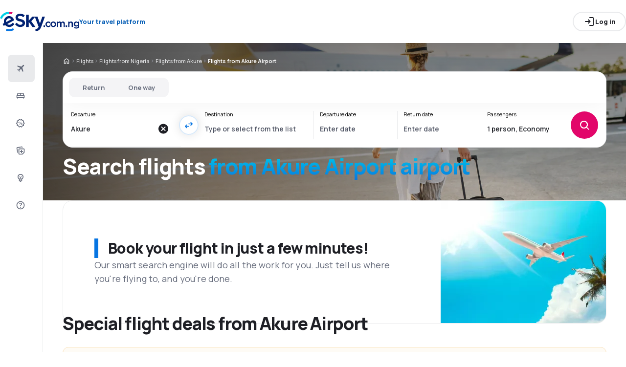

--- FILE ---
content_type: text/html; charset=utf-8
request_url: https://www.esky.com.ng/flights/ap/akr/0/0/akure-airport
body_size: 53910
content:
<!DOCTYPE html><html lang="en-NG" class="overflow-x-hidden"><head><meta charSet="utf-8"/><meta name="viewport" content="width=device-width, initial-scale=1, maximum-scale=1, user-scalable=no"/><link rel="preload" as="image" href="https://www.esky.com.ng/_fe/img/eskycom_ng_navy.svg" imageSizes="100%"/><link rel="preload" as="image" href="https://www.esky.com.ng/_fe/img/advertisement_placeholder_mobile_1.png"/><link rel="preload" as="image" href="https://www.esky.com.ng/_fe/img/advertisement_placeholder_desktop_1.png"/><link rel="preload" as="image" href="https://www.esky.com.ng/_fe/img/advertisement_placeholder_mobile_2.png"/><link rel="preload" as="image" href="https://www.esky.com.ng/_fe/img/advertisement_placeholder_desktop_2.png"/><link rel="preload" as="image" imageSrcSet="/_fe/img/pinta-images-hero-hero_LP_kierunkowe_default.png?size=16x 16w, /_fe/img/pinta-images-hero-hero_LP_kierunkowe_default.png?size=32x 32w, /_fe/img/pinta-images-hero-hero_LP_kierunkowe_default.png?size=48x 48w, /_fe/img/pinta-images-hero-hero_LP_kierunkowe_default.png?size=64x 64w, /_fe/img/pinta-images-hero-hero_LP_kierunkowe_default.png?size=96x 96w, /_fe/img/pinta-images-hero-hero_LP_kierunkowe_default.png?size=128x 128w, /_fe/img/pinta-images-hero-hero_LP_kierunkowe_default.png?size=256x 256w, /_fe/img/pinta-images-hero-hero_LP_kierunkowe_default.png?size=384x 384w, /_fe/img/pinta-images-hero-hero_LP_kierunkowe_default.png?size=640x 640w, /_fe/img/pinta-images-hero-hero_LP_kierunkowe_default.png?size=750x 750w, /_fe/img/pinta-images-hero-hero_LP_kierunkowe_default.png?size=828x 828w, /_fe/img/pinta-images-hero-hero_LP_kierunkowe_default.png?size=1080x 1080w, /_fe/img/pinta-images-hero-hero_LP_kierunkowe_default.png?size=1200x 1200w, /_fe/img/pinta-images-hero-hero_LP_kierunkowe_default.png?size=1920x 1920w, /_fe/img/pinta-images-hero-hero_LP_kierunkowe_default.png?size=2048x 2048w, /_fe/img/pinta-images-hero-hero_LP_kierunkowe_default.png?size=3840x 3840w" imageSizes="100vw" fetchPriority="high"/><link rel="stylesheet" href="/flp-next/_next/static/css/c24bdb9e5fbcad3b.css" data-precedence="next"/><link rel="stylesheet" href="/flp-next/_next/static/css/0d247c44bc73cf9f.css" data-precedence="next"/><link rel="stylesheet" href="/flp-next/_next/static/css/f95f5de059383368.css" data-precedence="next"/><link rel="stylesheet" href="/flp-next/_next/static/css/e17111fbdef402f9.css" data-precedence="next"/><link rel="preload" as="script" fetchPriority="low" href="/flp-next/_next/static/chunks/webpack-231bbf6b442ac24d.js"/><script src="/flp-next/_next/static/chunks/0889e720-dfd2b1335ebf7f72.js" async=""></script><script src="/flp-next/_next/static/chunks/5735-06fb5642bc2fc095.js" async=""></script><script src="/flp-next/_next/static/chunks/main-app-7f114ac105a1a588.js" async=""></script><script src="/flp-next/_next/static/chunks/app/layout-6dee09e20a4746a4.js" async=""></script><script src="/flp-next/_next/static/chunks/47e96f8d-341d9d02bbcdfa9a.js" async=""></script><script src="/flp-next/_next/static/chunks/e83fe7a5-c71bdef157783e38.js" async=""></script><script src="/flp-next/_next/static/chunks/9817-7f76be021758dbb8.js" async=""></script><script src="/flp-next/_next/static/chunks/2380-8e748a43c5eefeaf.js" async=""></script><script src="/flp-next/_next/static/chunks/app/%5B%5B...slug%5D%5D/page-90b6d193b992e866.js" async=""></script><script src="https://cdn.speedcurve.com/js/lux.js?id=4134562730" async="" crossorigin="anonymous"></script><meta name="next-size-adjust" content=""/><link rel="preconnect" href="https://dbrapi.esky.com"/><link rel="preconnect" href="https://www.googletagmanager.com"/><link rel="preconnect" href="https://www.esky.com"/><link rel="preconnect" href="https://static.esky.com"/><title>Cheap flights from Akure Airport airport  - Airline tickets Akure Airport - eSky.com.ng</title><meta name="description" content="Considering flight from Akure Airport airport?  Check connections of all airlines and book cheap flights from Akure Airport on eSky.com!"/><meta name="robots" content="index, follow"/><link rel="canonical" href="https://www.esky.com.ng/flights/ap/akr/0/0/akure-airport"/><link rel="alternate" hrefLang="de-CH" href="https://www.eskytravel.ch/fluge/ap/akr/0/0/akure-airport"/><link rel="alternate" hrefLang="bg-BG" href="https://www.esky.bg/samoletni-bileti/ap/akr/0/0/akure-airport"/><link rel="alternate" hrefLang="bs" href="https://www.esky.ba/avio-karte/ap/akr/0/0/akure-airport"/><link rel="alternate" hrefLang="da" href="https://www.eskytravel.dk/billige-flybilletter/ap/akr/0/0/akure-airport"/><link rel="alternate" hrefLang="es-CR" href="https://www.edestinos.cr/vuelos-baratos/ap/akr/0/0/akure-airport"/><link rel="alternate" hrefLang="bg" href="https://www.esky.bg/samoletni-bileti/ap/akr/0/0/akure-airport"/><link rel="alternate" hrefLang="en-142" href="https://www.esky.eu/flights/ap/akr/0/0/akure-airport"/><link rel="alternate" hrefLang="en-150" href="https://www.esky.eu/flights/ap/akr/0/0/akure-airport"/><link rel="alternate" hrefLang="es-ES" href="https://www.esky.es/vuelos-baratos/ap/akr/0/0/akure-airport"/><link rel="alternate" hrefLang="es-GT" href="https://www.edestinos.com.gt/vuelos-baratos/ap/akr/0/0/akure-airport"/><link rel="alternate" hrefLang="es-PA" href="https://www.edestinos.com.pa/vuelos-baratos/ap/akr/0/0/akure-airport"/><link rel="alternate" hrefLang="es-SV" href="https://www.edestinos.com.sv/vuelos-baratos/ap/akr/0/0/akure-airport"/><link rel="alternate" hrefLang="en-NZ" href="https://www.eskytravel.co.nz/cheap-flights/ap/akr/0/0/akure-airport"/><link rel="alternate" hrefLang="es-BO" href="https://www.edestinos.com.bo/vuelos-baratos/ap/akr/0/0/akure-airport"/><link rel="alternate" hrefLang="es-PR" href="https://www.edestinos.com.pr/vuelos-baratos/ap/akr/0/0/akure-airport"/><link rel="alternate" hrefLang="fr" href="https://www.esky.fr/vols/ap/akr/0/0/akure-airport"/><link rel="alternate" hrefLang="hr-HR" href="https://www.esky.hr/avio-karte/ap/akr/0/0/akure-airport"/><link rel="alternate" hrefLang="sv-SE" href="https://www.esky.se/billiga-flyg/ap/akr/0/0/akure-airport"/><link rel="alternate" hrefLang="en-KE" href="https://www.esky.co.ke/flights/ap/akr/0/0/akure-airport"/><link rel="alternate" hrefLang="es-NI" href="https://www.edestinos.com.ni/vuelos-baratos/ap/akr/0/0/akure-airport"/><link rel="alternate" hrefLang="fr-MA" href="https://www.esky.co.ma/vols/ap/akr/0/0/akure-airport"/><link rel="alternate" hrefLang="nl-BE" href="https://www.eskytravel.be/vliegtickets/ap/akr/0/0/akure-airport"/><link rel="alternate" hrefLang="ro-MD" href="https://www.esky.md/bilete-de-avion/ap/akr/0/0/akure-airport"/><link rel="alternate" hrefLang="sv" href="https://www.esky.se/billiga-flyg/ap/akr/0/0/akure-airport"/><link rel="alternate" hrefLang="bs-BA" href="https://www.esky.ba/avio-karte/ap/akr/0/0/akure-airport"/><link rel="alternate" hrefLang="de-DE" href="https://www.eskytravel.de/fluge/ap/akr/0/0/akure-airport"/><link rel="alternate" hrefLang="en-IE" href="https://www.esky.ie/flights/ap/akr/0/0/akure-airport"/><link rel="alternate" hrefLang="en-MY" href="https://www.esky.com.my/flights/ap/akr/0/0/akure-airport"/><link rel="alternate" hrefLang="en-NG" href="https://www.esky.com.ng/flights/ap/akr/0/0/akure-airport"/><link rel="alternate" hrefLang="en-US" href="https://www.esky.com/flights/ap/akr/0/0/akure-airport"/><link rel="alternate" hrefLang="fr-FR" href="https://www.esky.fr/vols/ap/akr/0/0/akure-airport"/><link rel="alternate" hrefLang="sr-RS" href="https://www.esky.rs/avio-karte/ap/akr/0/0/akure-airport"/><link rel="alternate" hrefLang="el" href="https://www.esky.gr/aeroporika-eisitiria/ap/akr/0/0/akure-airport"/><link rel="alternate" hrefLang="en" href="https://www.esky.com/flights/ap/akr/0/0/akure-airport"/><link rel="alternate" hrefLang="es-CO" href="https://www.edestinos.com.co/vuelos-baratos/ap/akr/0/0/akure-airport"/><link rel="alternate" hrefLang="nl" href="https://www.esky.nl/vliegtickets/ap/akr/0/0/akure-airport"/><link rel="alternate" hrefLang="sk" href="https://www.esky.sk/letenky/ap/akr/0/0/akure-airport"/><link rel="alternate" hrefLang="tr" href="https://www.esky.com.tr/ucak-bileti/ap/akr/0/0/akure-airport"/><link rel="alternate" hrefLang="tr-TR" href="https://www.esky.com.tr/ucak-bileti/ap/akr/0/0/akure-airport"/><link rel="alternate" hrefLang="sk-SK" href="https://www.esky.sk/letenky/ap/akr/0/0/akure-airport"/><link rel="alternate" hrefLang="el-GR" href="https://www.esky.gr/aeroporika-eisitiria/ap/akr/0/0/akure-airport"/><link rel="alternate" hrefLang="cs-CZ" href="https://www.esky.cz/letenky/ap/akr/0/0/akure-airport"/><link rel="alternate" hrefLang="cs" href="https://www.esky.cz/letenky/ap/akr/0/0/akure-airport"/><link rel="alternate" hrefLang="de-AT" href="https://www.esky.at/fluge/ap/akr/0/0/akure-airport"/><link rel="alternate" hrefLang="en-HK" href="https://www.esky.com.hk/flights/ap/akr/0/0/akure-airport"/><link rel="alternate" hrefLang="it" href="https://www.eskytravel.it/voli/ap/akr/0/0/akure-airport"/><link rel="alternate" hrefLang="nb-NO" href="https://www.eskytravel.no/flybilletter/ap/akr/0/0/akure-airport"/><link rel="alternate" hrefLang="pl-PL" href="https://www.esky.pl/tanie-loty/ap/akr/0/0/akure-airport"/><link rel="alternate" hrefLang="ro" href="https://www.esky.ro/bilete-de-avion/ap/akr/0/0/akure-airport"/><link rel="alternate" hrefLang="es-PE" href="https://www.edestinos.com.pe/vuelos-baratos/ap/akr/0/0/akure-airport"/><link rel="alternate" hrefLang="hr" href="https://www.esky.hr/avio-karte/ap/akr/0/0/akure-airport"/><link rel="alternate" hrefLang="it-IT" href="https://www.eskytravel.it/voli/ap/akr/0/0/akure-airport"/><link rel="alternate" hrefLang="pl" href="https://www.esky.pl/tanie-loty/ap/akr/0/0/akure-airport"/><link rel="alternate" hrefLang="da-DK" href="https://www.eskytravel.dk/billige-flybilletter/ap/akr/0/0/akure-airport"/><link rel="alternate" hrefLang="de" href="https://www.eskytravel.de/fluge/ap/akr/0/0/akure-airport"/><link rel="alternate" hrefLang="es-DO" href="https://www.edestinos.com.do/vuelos-baratos/ap/akr/0/0/akure-airport"/><link rel="alternate" hrefLang="es-MX" href="https://www.edestinos.com.mx/vuelos-baratos/ap/akr/0/0/akure-airport"/><link rel="alternate" hrefLang="fi-FI" href="https://www.esky.fi/halvat-lennot/ap/akr/0/0/akure-airport"/><link rel="alternate" hrefLang="hu-HU" href="https://www.esky.hu/repulojegy/ap/akr/0/0/akure-airport"/><link rel="alternate" hrefLang="pt-PT" href="https://www.esky.pt/voos-baratos/ap/akr/0/0/akure-airport"/><link rel="alternate" hrefLang="sr" href="https://www.esky.rs/avio-karte/ap/akr/0/0/akure-airport"/><link rel="alternate" hrefLang="x-default" href="https://www.esky.com/flights/ap/akr/0/0/akure-airport"/><link rel="alternate" hrefLang="fi" href="https://www.esky.fi/halvat-lennot/ap/akr/0/0/akure-airport"/><link rel="alternate" hrefLang="pt" href="https://www.esky.pt/voos-baratos/ap/akr/0/0/akure-airport"/><link rel="alternate" hrefLang="en-ZA" href="https://www.eskytravel.co.za/cheap-flights/ap/akr/0/0/akure-airport"/><link rel="alternate" hrefLang="es" href="https://www.edestinos.com/vuelos-baratos/ap/akr/0/0/akure-airport"/><link rel="alternate" hrefLang="es-PY" href="https://www.edestinos.com.py/vuelos-baratos/ap/akr/0/0/akure-airport"/><link rel="alternate" hrefLang="nl-NL" href="https://www.esky.nl/vliegtickets/ap/akr/0/0/akure-airport"/><link rel="alternate" hrefLang="en-EG" href="https://www.esky.com.eg/flights/ap/akr/0/0/akure-airport"/><link rel="alternate" hrefLang="en-GB" href="https://www.esky.co.uk/flights/ap/akr/0/0/akure-airport"/><link rel="alternate" hrefLang="en-SG" href="https://www.esky.com.sg/flights/ap/akr/0/0/akure-airport"/><link rel="alternate" hrefLang="es-CL" href="https://www.edestinos.cl/vuelos-baratos/ap/akr/0/0/akure-airport"/><link rel="alternate" hrefLang="es-HN" href="https://www.edestinos.com.hn/vuelos-baratos/ap/akr/0/0/akure-airport"/><link rel="alternate" hrefLang="hu" href="https://www.esky.hu/repulojegy/ap/akr/0/0/akure-airport"/><link rel="alternate" hrefLang="nb" href="https://www.eskytravel.no/flybilletter/ap/akr/0/0/akure-airport"/><link rel="alternate" hrefLang="ro-RO" href="https://www.esky.ro/bilete-de-avion/ap/akr/0/0/akure-airport"/><meta property="og:title" content="Cheap flights from Akure Airport airport  - Airline tickets Akure Airport - eSky.com.ng"/><meta property="og:description" content="Considering flight from Akure Airport airport?  Check connections of all airlines and book cheap flights from Akure Airport on eSky.com!"/><meta property="og:url" content="https://www.esky.com.ng/flights/ap/akr/0/0/akure-airport"/><meta property="og:site_name" content="eSky.com.ng - Flights, Air Tickets, Flight Search, Deals"/><meta property="og:locale" content="en_NG"/><meta property="og:image" content="file:///_fe/img/pinta-images-hero-hero_LP_kierunkowe_default.png?size=1200x630"/><meta property="og:image:width" content="1200"/><meta property="og:image:height" content="630"/><meta property="og:image:type" content="image/png"/><meta property="og:image" content="file:///_fe/img/pinta-images-hero-hero_LP_kierunkowe_default.png?size=800x800"/><meta property="og:image:width" content="800"/><meta property="og:image:height" content="800"/><meta property="og:image:type" content="image/png"/><meta property="og:type" content="website"/><meta name="twitter:card" content="summary_large_image"/><meta name="twitter:title" content="Cheap flights from Akure Airport airport  - Airline tickets Akure Airport - eSky.com.ng"/><meta name="twitter:description" content="Considering flight from Akure Airport airport?  Check connections of all airlines and book cheap flights from Akure Airport on eSky.com!"/><meta name="twitter:image" content="file:///_fe/img/pinta-images-hero-hero_LP_kierunkowe_default.png?size=1200x630"/><meta name="twitter:image:width" content="1200"/><meta name="twitter:image:height" content="630"/><meta name="twitter:image:type" content="image/png"/><meta name="twitter:image" content="file:///_fe/img/pinta-images-hero-hero_LP_kierunkowe_default.png?size=800x800"/><meta name="twitter:image:width" content="800"/><meta name="twitter:image:height" content="800"/><meta name="twitter:image:type" content="image/png"/><link rel="icon" href="https://static1.eskypartners.com/favicons/esky.ico"/><script id="lux">LUX = function() {
            function n() {
                return Date.now ? Date.now() : +new Date
            }
            var r, t = n(),
                a = window.performance || {},
                e = a.timing || {
                    activationStart: 0,
                    navigationStart: (null === (r = window.LUX) || void 0 === r ? void 0 : r.ns) || t
                };

            function i() {
                return a.now ? (r = a.now(), Math.floor(r)) : n() - e.navigationStart;
                var r
            }(LUX = window.LUX || {}).ac = [], LUX.addData = function(n, r) {
                return LUX.cmd(["addData", n, r])
            }, LUX.cmd = function(n) {
                return LUX.ac.push(n)
            }, LUX.getDebug = function() {
                return [
                    [t, 0, []]
                ]
            }, LUX.init = function() {
                return LUX.cmd(["init"])
            }, LUX.mark = function() {
                for (var n = [], r = 0; r < arguments.length; r++) n[r] = arguments[r];
                if (a.mark) return a.mark.apply(a, n);
                var t = n[0],
                    e = n[1] || {};
                void 0 === e.startTime && (e.startTime = i());
                LUX.cmd(["mark", t, e])
            }, LUX.markLoadTime = function() {
                return LUX.cmd(["markLoadTime", i()])
            }, LUX.measure = function() {
                for (var n = [], r = 0; r < arguments.length; r++) n[r] = arguments[r];
                if (a.measure) return a.measure.apply(a, n);
                var t, e = n[0],
                    o = n[1],
                    u = n[2];
                t = "object" == typeof o ? n[1] : {
                    start: o,
                    end: u
                };
                t.duration || t.end || (t.end = i());
                LUX.cmd(["measure", e, t])
            }, LUX.send = function() {
                return LUX.cmd(["send"])
            }, LUX.ns = t;
            var o = LUX;
            return window.LUX_ae = [], window.addEventListener("error", (function(n) {
                window.LUX_ae.push(n)
            })), o
          }();
          LUX.samplerate = (function (p, s) { try { return Math.max.apply(null, String(s).split(';').map(function (v, i) { return i === 0 ? ['*', v] : v.split(':'); }).map(function (a) { return [new RegExp('^' + a[0].replace(/\*/g, '.*').replace(/\+/g, '\$&'), 'i'), parseInt(a[1], 10) ]; }).filter(function (a) { return a[0].test(p); }).map(function (a) { return a[1]; })) || void 0 } catch(e) { return; }; })(location.pathname, "20");
        </script><script src="/flp-next/_next/static/chunks/polyfills-42372ed130431b0a.js" noModule=""></script></head><body class="__className_e827b0 overflow-x-hidden antialiased"><div hidden=""><!--$--><!--/$--></div><noscript><iframe src="https://www.googletagmanager.com/ns.html?id=GTM-M98FFH6"></iframe></noscript><div><header><div class="top-bar_topBar___qPnh" data-testid="header"><div class="top-bar_start__L7OAO"><a target="_top" href="https://www.esky.com.ng"><img alt="" class="h-[32px] min-w-[74px] xs:h-[40px] xs:min-w-[92px]" height="40" src="https://www.esky.com.ng/_fe/img/eskycom_ng_navy.svg" loading="eager" width="auto" decoding="sync" sizes="100%"/></a><span class="top-bar_slogan__eVoZ1">Your travel platform</span><div class="button button_button__4iwyR absolute right-[-10000px] top-[auto] w-[1px] h-[1px] overflow-hidden transform translate-x-[100%] z-[10] focus:right-[-16px] focus:w-auto focus:h-auto focus:overflow-visible focus-visible:right-[-16px] focus-visible:w-auto focus-visible:h-auto focus-visible:overflow-visible focus-within:right-[-16px] focus-within:w-auto focus-within:h-auto focus-within:overflow-visible" variant="outline" color="accent-1" extent="small"><a class="button_base__EuiU_ " href="#content"><span class="button-content flex items-center justify-center w-full gap-8" style="opacity:1;transition:opacity 0.2s">Skip navigation</span></a></div></div><div class="top-bar_center__FFpKD"></div><div class="top-bar_end__0NFTX"><slot slot="claim-button"></slot><slot slot="mobile-icon-uz-button"></slot><div class="top-bar_desktop__0O3oQ"><slot slot="desktop-icon-uz-button"></slot></div><div class="hidden xs:block"><div class="button button_button__4iwyR " variant="outline" color="neutral" extent="small"><button class="button_base__EuiU_ " target="_blank" rel="nofollow"><span class="button-content flex items-center justify-center w-full gap-8" style="opacity:1;transition:opacity 0.2s"><div class="pi-icon"><svg width="24" preserveAspectRatio="xMidYMid meet" viewBox="0 0 24 24" xmlns="http://www.w3.org/2000/svg" fill="none"><path fill="currentColor" d="M13 21a.968.968 0 0 1-.713-.288A.968.968 0 0 1 12 20a.97.97 0 0 1 .287-.712A.968.968 0 0 1 13 19h6V5h-6a.968.968 0 0 1-.713-.287A.967.967 0 0 1 12 4a.97.97 0 0 1 .287-.712A.968.968 0 0 1 13 3h6c.55 0 1.02.196 1.413.587.39.393.587.863.587 1.413v14c0 .55-.196 1.02-.587 1.413A1.926 1.926 0 0 1 19 21h-6zm-1.825-8H4a.967.967 0 0 1-.712-.287A.968.968 0 0 1 3 12a.97.97 0 0 1 .288-.713A.967.967 0 0 1 4 11h7.175L9.3 9.125a.918.918 0 0 1-.275-.675c0-.267.092-.5.275-.7a.948.948 0 0 1 .7-.313.946.946 0 0 1 .725.288L14.3 11.3c.2.2.3.433.3.7 0 .267-.1.5-.3.7l-3.575 3.575a.93.93 0 0 1-.713.288 1.02 1.02 0 0 1-.712-.313.973.973 0 0 1-.263-.713.977.977 0 0 1 .288-.687l1.85-1.85z"></path></svg></div>Log in</span></button></div></div><div class="button button_button__4iwyR xs:!hidden" variant="invisible" color="neutral" extent="medium" icon="true"><button class="button_base__EuiU_ " aria-label="Open menu" type="button"><span class="button-content flex items-center justify-center w-full gap-8" style="opacity:1;transition:opacity 0.2s"><div class="pi-icon"><svg width="20" preserveAspectRatio="xMidYMid meet" viewBox="0 0 24 24" xmlns="http://www.w3.org/2000/svg" fill="none"><path fill="currentColor" d="M4 18a.967.967 0 0 1-.712-.288A.968.968 0 0 1 3 17c0-.283.096-.52.288-.712A.967.967 0 0 1 4 16h16c.283 0 .52.096.712.288.192.191.288.429.288.712s-.096.52-.288.712A.968.968 0 0 1 20 18H4zm0-5a.967.967 0 0 1-.712-.287A.968.968 0 0 1 3 12a.97.97 0 0 1 .288-.713A.967.967 0 0 1 4 11h16a.97.97 0 0 1 .712.287c.192.192.288.43.288.713s-.096.52-.288.713A.968.968 0 0 1 20 13H4zm0-5a.968.968 0 0 1-.712-.287A.968.968 0 0 1 3 7a.97.97 0 0 1 .288-.713A.968.968 0 0 1 4 6h16a.97.97 0 0 1 .712.287c.192.192.288.43.288.713s-.096.52-.288.713A.968.968 0 0 1 20 8H4z"></path></svg></div></span></button></div></div><div class="top-bar_overlay__ki9gL"><slot slot="popover"></slot><div slot="dialog"></div></div></div><div class="side-bar_sidebar__CHEnH" is-expanded="false"><div class="side-bar_cover__YqRNe" role="presentation"></div><div class="side-bar_content__sDnu_"><div class="side-bar_collapsedWrapper__axm_L"><div class="flex flex-col gap-4"><div aria-current="page" class="flex gap-16 items-center flex-row text-single-line-13 font-semibold text-neutral-700 [&amp;_svg]:text-neutral-500 cursor-pointer min-h-56 w-[inherit] px-16 rounded-8 hover:bg-neutral-100 focus:bg-neutral-100 [&amp;[aria-current=&quot;page&quot;]]:bg-neutral-200"><div class="pi-icon"><svg width="20" preserveAspectRatio="xMidYMid meet" viewBox="0 0 24 24" xmlns="http://www.w3.org/2000/svg" fill="none"><path fill="currentColor" d="m6.85 17.15-2.5-1.375a.563.563 0 0 1-.313-.437.554.554 0 0 1 .163-.488l.3-.3a.567.567 0 0 1 .5-.15l2.2.3 3.9-3.9-6.8-3.7a.804.804 0 0 1-.438-.625.807.807 0 0 1 .238-.725l.25-.25a.806.806 0 0 1 .387-.225.97.97 0 0 1 .438 0L14.25 7.6l3.925-3.875a1.442 1.442 0 0 1 1.063-.425c.425 0 .779.142 1.062.425.283.283.425.638.425 1.063 0 .425-.142.779-.425 1.062l-3.9 3.9 2.325 9.025c.033.167.03.33-.013.488a.897.897 0 0 1-.237.412l-.125.125c-.233.233-.504.325-.813.275a.908.908 0 0 1-.687-.5L13.2 12.9l-3.9 3.9.3 2.15a.702.702 0 0 1-.025.325.703.703 0 0 1-.175.275l-.125.125a.704.704 0 0 1-.6.213.648.648 0 0 1-.525-.363l-1.3-2.375z"></path></svg></div></div><div class="flex gap-16 items-center flex-row text-single-line-13 font-semibold text-neutral-700 [&amp;_svg]:text-neutral-500 cursor-pointer min-h-56 w-[inherit] px-16 rounded-8 hover:bg-neutral-100 focus:bg-neutral-100 [&amp;[aria-current=&quot;page&quot;]]:bg-neutral-200"><div class="pi-icon"><svg width="20" preserveAspectRatio="xMidYMid meet" viewBox="0 0 24 24" xmlns="http://www.w3.org/2000/svg" fill="none"><path fill="currentColor" d="M2 11.975c0-.55.196-1.017.587-1.4A1.947 1.947 0 0 1 4 10V7c0-.55.196-1.02.588-1.412A1.926 1.926 0 0 1 6 5h12c.55 0 1.02.196 1.413.588.391.391.587.862.587 1.412v3c.55 0 1.02.196 1.413.588.391.391.587.862.587 1.412v3.65c0 .383-.13.704-.387.963a1.31 1.31 0 0 1-.963.387l-.55 1.675a.47.47 0 0 1-.45.325h-.3a.47.47 0 0 1-.45-.325L18.35 17H5.65l-.55 1.675a.47.47 0 0 1-.45.325h-.3a.47.47 0 0 1-.45-.325L3.35 17a1.31 1.31 0 0 1-.962-.387A1.307 1.307 0 0 1 2 15.65v-3.675zM13 10h5V7h-5v3zm-7 0h5V7H6v3zm-2 5h16v-3H4v3z"></path></svg></div></div><div class="flex gap-16 items-center flex-row text-single-line-13 font-semibold text-neutral-700 [&amp;_svg]:text-neutral-500 cursor-pointer min-h-56 w-[inherit] px-16 rounded-8 hover:bg-neutral-100 focus:bg-neutral-100 [&amp;[aria-current=&quot;page&quot;]]:bg-neutral-200"><div class="pi-icon"><svg width="20" preserveAspectRatio="xMidYMid meet" viewBox="0 0 24 24" xmlns="http://www.w3.org/2000/svg" fill="none"><path fill="currentColor" d="m7.825 21.984-1.45-2.45-2.75-.6a.943.943 0 0 1-.6-.387.928.928 0 0 1-.175-.687l.275-2.825-1.875-2.15a.934.934 0 0 1-.25-.65c0-.25.083-.467.25-.65l1.875-2.15L2.85 6.61a.928.928 0 0 1 .175-.687.943.943 0 0 1 .6-.388l2.75-.6 1.45-2.45a.983.983 0 0 1 .55-.437.97.97 0 0 1 .7.038l2.6 1.1 2.6-1.1a.97.97 0 0 1 .7-.038.983.983 0 0 1 .55.438l1.45 2.45 2.75.6c.25.05.45.179.6.387.15.208.208.437.175.687l-.275 2.825 1.875 2.15c.167.183.25.4.25.65s-.083.467-.25.65l-1.875 2.15.275 2.825a.928.928 0 0 1-.175.687.943.943 0 0 1-.6.387l-2.75.6-1.45 2.45a.983.983 0 0 1-.55.438.97.97 0 0 1-.7-.038l-2.6-1.1-2.6 1.1a.97.97 0 0 1-.7.038.983.983 0 0 1-.55-.438zm1.3-1.8 2.55-1.1 2.6 1.1 1.4-2.4 2.75-.65-.25-2.8 1.85-2.099-1.85-2.15.25-2.8-2.75-.6-1.45-2.4-2.55 1.1-2.6-1.1-1.4 2.4-2.75.6.25 2.8-1.85 2.15 1.85 2.1-.25 2.85 2.75.6 1.45 2.4z"></path><path fill="currentColor" fill-rule="evenodd" d="M16.675 14.235a2 2 0 1 0-4 0 2 2 0 0 0 4 0zm-2.723-5.416a.5.5 0 0 0-.693.139l-4 6a.5.5 0 0 0 .832.554l4-6a.5.5 0 0 0-.139-.693zm-.277 5.416a1 1 0 1 1 2 0 1 1 0 0 1-2 0zm-3-4a2 2 0 1 0-4 0 2 2 0 0 0 4 0zm-3 0a1 1 0 1 1 2 0 1 1 0 0 1-2 0z" clip-rule="evenodd"></path></svg></div></div><div class="flex gap-16 items-center flex-row text-single-line-13 font-semibold text-neutral-700 [&amp;_svg]:text-neutral-500 cursor-pointer min-h-56 w-[inherit] px-16 rounded-8 hover:bg-neutral-100 focus:bg-neutral-100 [&amp;[aria-current=&quot;page&quot;]]:bg-neutral-200"><div class="pi-icon"><svg width="20" preserveAspectRatio="xMidYMid meet" viewBox="0 0 24 24" xmlns="http://www.w3.org/2000/svg" fill="none"><path fill="currentColor" d="M7 20V8.975c0-.55.2-1.017.6-1.4A1.99 1.99 0 0 1 9.025 7H20c.55 0 1.02.196 1.413.588.391.391.587.862.587 1.412v7.175a1.975 1.975 0 0 1-.575 1.4l-3.85 3.85a1.975 1.975 0 0 1-1.4.575H9c-.55 0-1.02-.196-1.412-.587A1.926 1.926 0 0 1 7 20zM2.025 6.25c-.1-.55.008-1.046.325-1.487.317-.442.75-.713 1.3-.813L14.5 2.025c.55-.1 1.046.008 1.488.325.441.317.712.75.812 1.3L17.05 5H15l-.175-1L4 5.925l1 5.65v6.975a2.25 2.25 0 0 1-.687-.6 1.848 1.848 0 0 1-.363-.85L2.025 6.25zM9 9v11h7l4-4V9H9zm4.5 6.5v2c0 .283.096.52.287.712.192.192.43.288.713.288s.52-.096.713-.288a.968.968 0 0 0 .287-.712v-2h2a.97.97 0 0 0 .712-.287.968.968 0 0 0 .288-.713.968.968 0 0 0-.288-.713.968.968 0 0 0-.712-.287h-2v-2a.968.968 0 0 0-.287-.713.968.968 0 0 0-.713-.287.968.968 0 0 0-.713.287.968.968 0 0 0-.287.713v2h-2a.968.968 0 0 0-.713.287.968.968 0 0 0-.287.713c0 .283.096.52.287.713.192.191.43.287.713.287h2z"></path></svg></div></div><div class="flex gap-16 items-center flex-row text-single-line-13 font-semibold text-neutral-700 [&amp;_svg]:text-neutral-500 cursor-pointer min-h-56 w-[inherit] px-16 rounded-8 hover:bg-neutral-100 focus:bg-neutral-100 [&amp;[aria-current=&quot;page&quot;]]:bg-neutral-200"><div class="pi-icon"><svg width="20" preserveAspectRatio="xMidYMid meet" viewBox="0 0 24 25" xmlns="http://www.w3.org/2000/svg" fill="none"><path fill="currentColor" d="M12 22.5a2.272 2.272 0 0 1-2-1.15c-.55 0-1.02-.196-1.412-.588A1.926 1.926 0 0 1 8 19.35V15.8a7.244 7.244 0 0 1-2.362-2.575A7.047 7.047 0 0 1 4.75 9.75c0-2.017.704-3.73 2.112-5.138C8.271 3.204 9.983 2.5 12 2.5s3.73.704 5.137 2.112c1.409 1.409 2.113 3.121 2.113 5.138 0 1.283-.296 2.45-.887 3.5A7.309 7.309 0 0 1 16 15.8v3.55c0 .55-.196 1.02-.588 1.412A1.926 1.926 0 0 1 14 21.35a2.272 2.272 0 0 1-2 1.15zm-2-3.15h4v-.9h-4v.9zm0-1.9h4v-.95h-4v.95zm-.2-2.95h1.45v-2.7l-2.2-2.2 1.05-1.05 1.9 1.9 1.9-1.9 1.05 1.05-2.2 2.2v2.7h1.45a5.475 5.475 0 0 0 2.2-1.912c.567-.842.85-1.788.85-2.838 0-1.467-.508-2.708-1.525-3.725S13.467 4.5 12 4.5s-2.708.508-3.725 1.525S6.75 8.283 6.75 9.75c0 1.05.283 1.996.85 2.838A5.478 5.478 0 0 0 9.8 14.5z"></path></svg></div></div><div class="flex gap-16 items-center flex-row text-single-line-13 font-semibold text-neutral-700 [&amp;_svg]:text-neutral-500 cursor-pointer min-h-56 w-[inherit] px-16 rounded-8 hover:bg-neutral-100 focus:bg-neutral-100 [&amp;[aria-current=&quot;page&quot;]]:bg-neutral-200"><div class="pi-icon"><svg width="20" preserveAspectRatio="xMidYMid meet" viewBox="0 0 24 24" xmlns="http://www.w3.org/2000/svg" fill="none"><path fill="currentColor" d="M11.95 18c.35 0 .646-.12.888-.363.241-.241.362-.537.362-.887s-.12-.646-.362-.887a1.207 1.207 0 0 0-.888-.363 1.2 1.2 0 0 0-.887.363 1.207 1.207 0 0 0-.363.887c0 .35.12.646.363.887.241.242.537.363.887.363zm.05 4a9.738 9.738 0 0 1-3.9-.788 10.099 10.099 0 0 1-3.175-2.137c-.9-.9-1.612-1.958-2.137-3.175A9.738 9.738 0 0 1 2 12a9.74 9.74 0 0 1 .788-3.9 10.099 10.099 0 0 1 2.137-3.175c.9-.9 1.958-1.612 3.175-2.137A9.738 9.738 0 0 1 12 2a9.74 9.74 0 0 1 3.9.788 10.098 10.098 0 0 1 3.175 2.137c.9.9 1.613 1.958 2.137 3.175A9.738 9.738 0 0 1 22 12a9.738 9.738 0 0 1-.788 3.9 10.098 10.098 0 0 1-2.137 3.175c-.9.9-1.958 1.613-3.175 2.137A9.738 9.738 0 0 1 12 22zm0-2c2.233 0 4.125-.775 5.675-2.325C19.225 16.125 20 14.233 20 12c0-2.233-.775-4.125-2.325-5.675C16.125 4.775 14.233 4 12 4c-2.233 0-4.125.775-5.675 2.325C4.775 7.875 4 9.767 4 12c0 2.233.775 4.125 2.325 5.675C7.875 19.225 9.767 20 12 20zm.1-12.3c.417 0 .78.133 1.088.4.308.267.462.6.462 1 0 .367-.113.692-.338.975-.224.283-.479.55-.762.8a6.7 6.7 0 0 0-1.013 1.1c-.291.4-.437.85-.437 1.35 0 .233.088.43.263.588a.885.885 0 0 0 .612.237.89.89 0 0 0 .638-.25c.175-.167.287-.375.337-.625a2.02 2.02 0 0 1 .45-.938c.233-.274.483-.537.75-.787.383-.367.713-.767.987-1.2a2.65 2.65 0 0 0 .413-1.45c0-.85-.346-1.546-1.038-2.088C13.821 6.271 13.017 6 12.1 6a4.26 4.26 0 0 0-1.813.4 2.796 2.796 0 0 0-1.312 1.225.902.902 0 0 0-.112.637.739.739 0 0 0 .337.513c.233.133.475.175.725.125a.996.996 0 0 0 .625-.425c.183-.25.412-.442.688-.575.274-.133.562-.2.862-.2z"></path></svg></div></div></div></div><div class="side-bar_expandedWrapper__GcTSP"><nav aria-label="Main navigation" class="relative"><ul role="tree" class="flex flex-col gap-4"><li class="contents"><a target="_self" title="Cheap flights" href="/flights" aria-current="page" class="flex gap-16 items-center flex-row text-single-line-13 font-semibold text-neutral-700 [&amp;_svg]:text-neutral-500 cursor-pointer min-h-56 w-[inherit] px-16 rounded-8 hover:bg-neutral-100 focus:bg-neutral-100 [&amp;[aria-current=&quot;page&quot;]]:bg-neutral-200 min-h-56"><div class="pi-icon"><svg width="20" preserveAspectRatio="xMidYMid meet" viewBox="0 0 24 24" xmlns="http://www.w3.org/2000/svg" fill="none"><path fill="currentColor" d="m6.85 17.15-2.5-1.375a.563.563 0 0 1-.313-.437.554.554 0 0 1 .163-.488l.3-.3a.567.567 0 0 1 .5-.15l2.2.3 3.9-3.9-6.8-3.7a.804.804 0 0 1-.438-.625.807.807 0 0 1 .238-.725l.25-.25a.806.806 0 0 1 .387-.225.97.97 0 0 1 .438 0L14.25 7.6l3.925-3.875a1.442 1.442 0 0 1 1.063-.425c.425 0 .779.142 1.062.425.283.283.425.638.425 1.063 0 .425-.142.779-.425 1.062l-3.9 3.9 2.325 9.025c.033.167.03.33-.013.488a.897.897 0 0 1-.237.412l-.125.125c-.233.233-.504.325-.813.275a.908.908 0 0 1-.687-.5L13.2 12.9l-3.9 3.9.3 2.15a.702.702 0 0 1-.025.325.703.703 0 0 1-.175.275l-.125.125a.704.704 0 0 1-.6.213.648.648 0 0 1-.525-.363l-1.3-2.375z"></path></svg></div><span class="text-nowrap">Cheap flights</span></a></li><li class="contents"><a target="_self" title="Stays" href="/stays/" class="flex gap-16 items-center flex-row text-single-line-13 font-semibold text-neutral-700 [&amp;_svg]:text-neutral-500 cursor-pointer min-h-56 w-[inherit] px-16 rounded-8 hover:bg-neutral-100 focus:bg-neutral-100 [&amp;[aria-current=&quot;page&quot;]]:bg-neutral-200 min-h-56"><div class="pi-icon"><svg width="20" preserveAspectRatio="xMidYMid meet" viewBox="0 0 24 24" xmlns="http://www.w3.org/2000/svg" fill="none"><path fill="currentColor" d="M2 11.975c0-.55.196-1.017.587-1.4A1.947 1.947 0 0 1 4 10V7c0-.55.196-1.02.588-1.412A1.926 1.926 0 0 1 6 5h12c.55 0 1.02.196 1.413.588.391.391.587.862.587 1.412v3c.55 0 1.02.196 1.413.588.391.391.587.862.587 1.412v3.65c0 .383-.13.704-.387.963a1.31 1.31 0 0 1-.963.387l-.55 1.675a.47.47 0 0 1-.45.325h-.3a.47.47 0 0 1-.45-.325L18.35 17H5.65l-.55 1.675a.47.47 0 0 1-.45.325h-.3a.47.47 0 0 1-.45-.325L3.35 17a1.31 1.31 0 0 1-.962-.387A1.307 1.307 0 0 1 2 15.65v-3.675zM13 10h5V7h-5v3zm-7 0h5V7H6v3zm-2 5h16v-3H4v3z"></path></svg></div><span class="text-nowrap">Stays</span></a></li><li class="contents"><a target="_self" title="Deals" rel="nofollow" href="/deals" class="flex gap-16 items-center flex-row text-single-line-13 font-semibold text-neutral-700 [&amp;_svg]:text-neutral-500 cursor-pointer min-h-56 w-[inherit] px-16 rounded-8 hover:bg-neutral-100 focus:bg-neutral-100 [&amp;[aria-current=&quot;page&quot;]]:bg-neutral-200 min-h-56"><div class="pi-icon"><svg width="20" preserveAspectRatio="xMidYMid meet" viewBox="0 0 24 24" xmlns="http://www.w3.org/2000/svg" fill="none"><path fill="currentColor" d="m7.825 21.984-1.45-2.45-2.75-.6a.943.943 0 0 1-.6-.387.928.928 0 0 1-.175-.687l.275-2.825-1.875-2.15a.934.934 0 0 1-.25-.65c0-.25.083-.467.25-.65l1.875-2.15L2.85 6.61a.928.928 0 0 1 .175-.687.943.943 0 0 1 .6-.388l2.75-.6 1.45-2.45a.983.983 0 0 1 .55-.437.97.97 0 0 1 .7.038l2.6 1.1 2.6-1.1a.97.97 0 0 1 .7-.038.983.983 0 0 1 .55.438l1.45 2.45 2.75.6c.25.05.45.179.6.387.15.208.208.437.175.687l-.275 2.825 1.875 2.15c.167.183.25.4.25.65s-.083.467-.25.65l-1.875 2.15.275 2.825a.928.928 0 0 1-.175.687.943.943 0 0 1-.6.387l-2.75.6-1.45 2.45a.983.983 0 0 1-.55.438.97.97 0 0 1-.7-.038l-2.6-1.1-2.6 1.1a.97.97 0 0 1-.7.038.983.983 0 0 1-.55-.438zm1.3-1.8 2.55-1.1 2.6 1.1 1.4-2.4 2.75-.65-.25-2.8 1.85-2.099-1.85-2.15.25-2.8-2.75-.6-1.45-2.4-2.55 1.1-2.6-1.1-1.4 2.4-2.75.6.25 2.8-1.85 2.15 1.85 2.1-.25 2.85 2.75.6 1.45 2.4z"></path><path fill="currentColor" fill-rule="evenodd" d="M16.675 14.235a2 2 0 1 0-4 0 2 2 0 0 0 4 0zm-2.723-5.416a.5.5 0 0 0-.693.139l-4 6a.5.5 0 0 0 .832.554l4-6a.5.5 0 0 0-.139-.693zm-.277 5.416a1 1 0 1 1 2 0 1 1 0 0 1-2 0zm-3-4a2 2 0 1 0-4 0 2 2 0 0 0 4 0zm-3 0a1 1 0 1 1 2 0 1 1 0 0 1-2 0z" clip-rule="evenodd"></path></svg></div><span class="text-nowrap">Deals</span></a></li><li class="contents"><button class="flex gap-16 items-center flex-row text-single-line-13 font-semibold text-neutral-700 [&amp;_svg]:text-neutral-500 cursor-pointer min-h-56 w-[inherit] px-16 rounded-8 hover:bg-neutral-100 focus:bg-neutral-100 [&amp;[aria-current=&quot;page&quot;]]:bg-neutral-200"><div class="pi-icon"><svg width="20" preserveAspectRatio="xMidYMid meet" viewBox="0 0 24 24" xmlns="http://www.w3.org/2000/svg" fill="none"><path fill="currentColor" d="M7 20V8.975c0-.55.2-1.017.6-1.4A1.99 1.99 0 0 1 9.025 7H20c.55 0 1.02.196 1.413.588.391.391.587.862.587 1.412v7.175a1.975 1.975 0 0 1-.575 1.4l-3.85 3.85a1.975 1.975 0 0 1-1.4.575H9c-.55 0-1.02-.196-1.412-.587A1.926 1.926 0 0 1 7 20zM2.025 6.25c-.1-.55.008-1.046.325-1.487.317-.442.75-.713 1.3-.813L14.5 2.025c.55-.1 1.046.008 1.488.325.441.317.712.75.812 1.3L17.05 5H15l-.175-1L4 5.925l1 5.65v6.975a2.25 2.25 0 0 1-.687-.6 1.848 1.848 0 0 1-.363-.85L2.025 6.25zM9 9v11h7l4-4V9H9zm4.5 6.5v2c0 .283.096.52.287.712.192.192.43.288.713.288s.52-.096.713-.288a.968.968 0 0 0 .287-.712v-2h2a.97.97 0 0 0 .712-.287.968.968 0 0 0 .288-.713.968.968 0 0 0-.288-.713.968.968 0 0 0-.712-.287h-2v-2a.968.968 0 0 0-.287-.713.968.968 0 0 0-.713-.287.968.968 0 0 0-.713.287.968.968 0 0 0-.287.713v2h-2a.968.968 0 0 0-.713.287.968.968 0 0 0-.287.713c0 .283.096.52.287.713.192.191.43.287.713.287h2z"></path></svg></div><span class="text-nowrap">Complete the trip</span><span class="ms-auto transition-transform duration-200 ease-in-out"><div class="pi-icon"><svg width="20" preserveAspectRatio="xMidYMid meet" viewBox="0 0 24 24" xmlns="http://www.w3.org/2000/svg" fill="none"><path fill="currentColor" d="M12 14.975c-.133 0-.258-.02-.375-.063a.876.876 0 0 1-.325-.212l-4.6-4.6a.948.948 0 0 1-.275-.7.95.95 0 0 1 .275-.7.948.948 0 0 1 .7-.275.95.95 0 0 1 .7.275l3.9 3.9 3.9-3.9a.948.948 0 0 1 .7-.275.95.95 0 0 1 .7.275.948.948 0 0 1 .275.7.948.948 0 0 1-.275.7l-4.6 4.6c-.1.1-.208.17-.325.213a1.106 1.106 0 0 1-.375.062z"></path></svg></div></span></button><nav aria-label="Complete the trip navigation" class="relative hidden"><ul role="tree" class="flex flex-col gap-4 overflow-hidden ml-16 h-0"><li class="contents"><a target="_blank" title="Cars" rel="nofollow" href="https://www.rentalcars.com/?affiliateCode=eskygroup&amp;adplat=hpheader&amp;adcamp=whitelabelNG&amp;cor=NG" class="flex gap-16 items-center flex-row text-single-line-13 font-semibold text-neutral-700 [&amp;_svg]:text-neutral-500 cursor-pointer min-h-56 w-[inherit] px-16 rounded-8 hover:bg-neutral-100 focus:bg-neutral-100 [&amp;[aria-current=&quot;page&quot;]]:bg-neutral-200 min-h-[38px]"><span class="text-nowrap">Cars</span></a></li><li class="contents"><a target="_blank" title="Attractions" rel="nofollow" href="https://www.getyourguide.com/?partner_id=6PH6GQ5&amp;cmp=NG" class="flex gap-16 items-center flex-row text-single-line-13 font-semibold text-neutral-700 [&amp;_svg]:text-neutral-500 cursor-pointer min-h-56 w-[inherit] px-16 rounded-8 hover:bg-neutral-100 focus:bg-neutral-100 [&amp;[aria-current=&quot;page&quot;]]:bg-neutral-200 min-h-[38px]"><span class="text-nowrap">Attractions</span></a></li><li class="contents"><a target="_blank" title="Transfers" rel="nofollow" href="https://esky-ng.mozio.com/?campaign=website" class="flex gap-16 items-center flex-row text-single-line-13 font-semibold text-neutral-700 [&amp;_svg]:text-neutral-500 cursor-pointer min-h-56 w-[inherit] px-16 rounded-8 hover:bg-neutral-100 focus:bg-neutral-100 [&amp;[aria-current=&quot;page&quot;]]:bg-neutral-200 min-h-[38px]"><span class="text-nowrap">Transfers</span></a></li><li class="contents"><a target="_self" title="Insurance" href="/insurance" class="flex gap-16 items-center flex-row text-single-line-13 font-semibold text-neutral-700 [&amp;_svg]:text-neutral-500 cursor-pointer min-h-56 w-[inherit] px-16 rounded-8 hover:bg-neutral-100 focus:bg-neutral-100 [&amp;[aria-current=&quot;page&quot;]]:bg-neutral-200 min-h-[38px]"><span class="text-nowrap">Insurance</span></a></li></ul></nav></li><li class="contents"><button class="flex gap-16 items-center flex-row text-single-line-13 font-semibold text-neutral-700 [&amp;_svg]:text-neutral-500 cursor-pointer min-h-56 w-[inherit] px-16 rounded-8 hover:bg-neutral-100 focus:bg-neutral-100 [&amp;[aria-current=&quot;page&quot;]]:bg-neutral-200"><div class="pi-icon"><svg width="20" preserveAspectRatio="xMidYMid meet" viewBox="0 0 24 25" xmlns="http://www.w3.org/2000/svg" fill="none"><path fill="currentColor" d="M12 22.5a2.272 2.272 0 0 1-2-1.15c-.55 0-1.02-.196-1.412-.588A1.926 1.926 0 0 1 8 19.35V15.8a7.244 7.244 0 0 1-2.362-2.575A7.047 7.047 0 0 1 4.75 9.75c0-2.017.704-3.73 2.112-5.138C8.271 3.204 9.983 2.5 12 2.5s3.73.704 5.137 2.112c1.409 1.409 2.113 3.121 2.113 5.138 0 1.283-.296 2.45-.887 3.5A7.309 7.309 0 0 1 16 15.8v3.55c0 .55-.196 1.02-.588 1.412A1.926 1.926 0 0 1 14 21.35a2.272 2.272 0 0 1-2 1.15zm-2-3.15h4v-.9h-4v.9zm0-1.9h4v-.95h-4v.95zm-.2-2.95h1.45v-2.7l-2.2-2.2 1.05-1.05 1.9 1.9 1.9-1.9 1.05 1.05-2.2 2.2v2.7h1.45a5.475 5.475 0 0 0 2.2-1.912c.567-.842.85-1.788.85-2.838 0-1.467-.508-2.708-1.525-3.725S13.467 4.5 12 4.5s-2.708.508-3.725 1.525S6.75 8.283 6.75 9.75c0 1.05.283 1.996.85 2.838A5.478 5.478 0 0 0 9.8 14.5z"></path></svg></div><span class="text-nowrap">Inspiration and tips</span><span class="ms-auto transition-transform duration-200 ease-in-out"><div class="pi-icon"><svg width="20" preserveAspectRatio="xMidYMid meet" viewBox="0 0 24 24" xmlns="http://www.w3.org/2000/svg" fill="none"><path fill="currentColor" d="M12 14.975c-.133 0-.258-.02-.375-.063a.876.876 0 0 1-.325-.212l-4.6-4.6a.948.948 0 0 1-.275-.7.95.95 0 0 1 .275-.7.948.948 0 0 1 .7-.275.95.95 0 0 1 .7.275l3.9 3.9 3.9-3.9a.948.948 0 0 1 .7-.275.95.95 0 0 1 .7.275.948.948 0 0 1 .275.7.948.948 0 0 1-.275.7l-4.6 4.6c-.1.1-.208.17-.325.213a1.106 1.106 0 0 1-.375.062z"></path></svg></div></span></button><nav aria-label="Inspiration and tips navigation" class="relative hidden"><ul role="tree" class="flex flex-col gap-4 overflow-hidden ml-16 h-0"><li class="contents"><a target="_self" title="Travel guide" href="/travel-guide" class="flex gap-16 items-center flex-row text-single-line-13 font-semibold text-neutral-700 [&amp;_svg]:text-neutral-500 cursor-pointer min-h-56 w-[inherit] px-16 rounded-8 hover:bg-neutral-100 focus:bg-neutral-100 [&amp;[aria-current=&quot;page&quot;]]:bg-neutral-200 min-h-[38px]"><span class="text-nowrap">Travel guide</span></a></li><li class="contents"><a target="_self" title="Flight radar" href="/radar" class="flex gap-16 items-center flex-row text-single-line-13 font-semibold text-neutral-700 [&amp;_svg]:text-neutral-500 cursor-pointer min-h-56 w-[inherit] px-16 rounded-8 hover:bg-neutral-100 focus:bg-neutral-100 [&amp;[aria-current=&quot;page&quot;]]:bg-neutral-200 min-h-[38px]"><span class="text-nowrap">Flight radar</span></a></li></ul></nav></li><li class="contents"><button class="flex gap-16 items-center flex-row text-single-line-13 font-semibold text-neutral-700 [&amp;_svg]:text-neutral-500 cursor-pointer min-h-56 w-[inherit] px-16 rounded-8 hover:bg-neutral-100 focus:bg-neutral-100 [&amp;[aria-current=&quot;page&quot;]]:bg-neutral-200"><div class="pi-icon"><svg width="20" preserveAspectRatio="xMidYMid meet" viewBox="0 0 24 24" xmlns="http://www.w3.org/2000/svg" fill="none"><path fill="currentColor" d="M11.95 18c.35 0 .646-.12.888-.363.241-.241.362-.537.362-.887s-.12-.646-.362-.887a1.207 1.207 0 0 0-.888-.363 1.2 1.2 0 0 0-.887.363 1.207 1.207 0 0 0-.363.887c0 .35.12.646.363.887.241.242.537.363.887.363zm.05 4a9.738 9.738 0 0 1-3.9-.788 10.099 10.099 0 0 1-3.175-2.137c-.9-.9-1.612-1.958-2.137-3.175A9.738 9.738 0 0 1 2 12a9.74 9.74 0 0 1 .788-3.9 10.099 10.099 0 0 1 2.137-3.175c.9-.9 1.958-1.612 3.175-2.137A9.738 9.738 0 0 1 12 2a9.74 9.74 0 0 1 3.9.788 10.098 10.098 0 0 1 3.175 2.137c.9.9 1.613 1.958 2.137 3.175A9.738 9.738 0 0 1 22 12a9.738 9.738 0 0 1-.788 3.9 10.098 10.098 0 0 1-2.137 3.175c-.9.9-1.958 1.613-3.175 2.137A9.738 9.738 0 0 1 12 22zm0-2c2.233 0 4.125-.775 5.675-2.325C19.225 16.125 20 14.233 20 12c0-2.233-.775-4.125-2.325-5.675C16.125 4.775 14.233 4 12 4c-2.233 0-4.125.775-5.675 2.325C4.775 7.875 4 9.767 4 12c0 2.233.775 4.125 2.325 5.675C7.875 19.225 9.767 20 12 20zm.1-12.3c.417 0 .78.133 1.088.4.308.267.462.6.462 1 0 .367-.113.692-.338.975-.224.283-.479.55-.762.8a6.7 6.7 0 0 0-1.013 1.1c-.291.4-.437.85-.437 1.35 0 .233.088.43.263.588a.885.885 0 0 0 .612.237.89.89 0 0 0 .638-.25c.175-.167.287-.375.337-.625a2.02 2.02 0 0 1 .45-.938c.233-.274.483-.537.75-.787.383-.367.713-.767.987-1.2a2.65 2.65 0 0 0 .413-1.45c0-.85-.346-1.546-1.038-2.088C13.821 6.271 13.017 6 12.1 6a4.26 4.26 0 0 0-1.813.4 2.796 2.796 0 0 0-1.312 1.225.902.902 0 0 0-.112.637.739.739 0 0 0 .337.513c.233.133.475.175.725.125a.996.996 0 0 0 .625-.425c.183-.25.412-.442.688-.575.274-.133.562-.2.862-.2z"></path></svg></div><span class="text-nowrap">Customer service</span><span class="ms-auto transition-transform duration-200 ease-in-out"><div class="pi-icon"><svg width="20" preserveAspectRatio="xMidYMid meet" viewBox="0 0 24 24" xmlns="http://www.w3.org/2000/svg" fill="none"><path fill="currentColor" d="M12 14.975c-.133 0-.258-.02-.375-.063a.876.876 0 0 1-.325-.212l-4.6-4.6a.948.948 0 0 1-.275-.7.95.95 0 0 1 .275-.7.948.948 0 0 1 .7-.275.95.95 0 0 1 .7.275l3.9 3.9 3.9-3.9a.948.948 0 0 1 .7-.275.95.95 0 0 1 .7.275.948.948 0 0 1 .275.7.948.948 0 0 1-.275.7l-4.6 4.6c-.1.1-.208.17-.325.213a1.106 1.106 0 0 1-.375.062z"></path></svg></div></span></button><nav aria-label="Customer service navigation" class="relative hidden"><ul role="tree" class="flex flex-col gap-4 overflow-hidden ml-16 h-0"><li class="contents"><a target="_self" title="Booking management" href="/userzone/login" class="flex gap-16 items-center flex-row text-single-line-13 font-semibold text-neutral-700 [&amp;_svg]:text-neutral-500 cursor-pointer min-h-56 w-[inherit] px-16 rounded-8 hover:bg-neutral-100 focus:bg-neutral-100 [&amp;[aria-current=&quot;page&quot;]]:bg-neutral-200 min-h-[38px]"><span class="text-nowrap">Booking management</span></a></li><li class="contents"><a target="_self" title="Support and contact" href="/about-us/contact" class="flex gap-16 items-center flex-row text-single-line-13 font-semibold text-neutral-700 [&amp;_svg]:text-neutral-500 cursor-pointer min-h-56 w-[inherit] px-16 rounded-8 hover:bg-neutral-100 focus:bg-neutral-100 [&amp;[aria-current=&quot;page&quot;]]:bg-neutral-200 min-h-[38px]"><span class="text-nowrap">Support and contact</span></a></li></ul></nav></li></ul></nav></div></div><div class="bottombar"></div></div></header><main class="l:ml-[400px] xs:ml-[88px] xs:mt-[88px] mt-[72px]" id="content" tabindex="-1"><div class="flex flex-col gap-64 xs:gap-80"><header class="block min-h-[194px] relative"><div class="hidden xxl:flex absolute inset-0 h-full w-full max-h-full before:content-[&#x27;&#x27;] before:block before:absolute before:inset-0 before:backdrop-blur-10 before:w-full before:h-full"><img alt="Tanie loty" loading="eager" sizes="100vw" class=" h-full w-full object-cover object-center" fetchPriority="high" srcSet="/_fe/img/pinta-images-hero-hero_LP_kierunkowe_default.png?size=16x 16w, /_fe/img/pinta-images-hero-hero_LP_kierunkowe_default.png?size=32x 32w, /_fe/img/pinta-images-hero-hero_LP_kierunkowe_default.png?size=48x 48w, /_fe/img/pinta-images-hero-hero_LP_kierunkowe_default.png?size=64x 64w, /_fe/img/pinta-images-hero-hero_LP_kierunkowe_default.png?size=96x 96w, /_fe/img/pinta-images-hero-hero_LP_kierunkowe_default.png?size=128x 128w, /_fe/img/pinta-images-hero-hero_LP_kierunkowe_default.png?size=256x 256w, /_fe/img/pinta-images-hero-hero_LP_kierunkowe_default.png?size=384x 384w, /_fe/img/pinta-images-hero-hero_LP_kierunkowe_default.png?size=640x 640w, /_fe/img/pinta-images-hero-hero_LP_kierunkowe_default.png?size=750x 750w, /_fe/img/pinta-images-hero-hero_LP_kierunkowe_default.png?size=828x 828w, /_fe/img/pinta-images-hero-hero_LP_kierunkowe_default.png?size=1080x 1080w, /_fe/img/pinta-images-hero-hero_LP_kierunkowe_default.png?size=1200x 1200w, /_fe/img/pinta-images-hero-hero_LP_kierunkowe_default.png?size=1920x 1920w, /_fe/img/pinta-images-hero-hero_LP_kierunkowe_default.png?size=2048x 2048w, /_fe/img/pinta-images-hero-hero_LP_kierunkowe_default.png?size=3840x 3840w" src="/_fe/img/pinta-images-hero-hero_LP_kierunkowe_default.png?size=10x"/></div><div class="absolute inset-0 h-full w-full max-h-full"><img alt="Tanie loty" loading="eager" sizes="100vw" class="h-full w-full object-cover object-center max-w-[1944px] mx-auto" fetchPriority="high" srcSet="/_fe/img/pinta-images-hero-hero_LP_kierunkowe_default.png?size=16x 16w, /_fe/img/pinta-images-hero-hero_LP_kierunkowe_default.png?size=32x 32w, /_fe/img/pinta-images-hero-hero_LP_kierunkowe_default.png?size=48x 48w, /_fe/img/pinta-images-hero-hero_LP_kierunkowe_default.png?size=64x 64w, /_fe/img/pinta-images-hero-hero_LP_kierunkowe_default.png?size=96x 96w, /_fe/img/pinta-images-hero-hero_LP_kierunkowe_default.png?size=128x 128w, /_fe/img/pinta-images-hero-hero_LP_kierunkowe_default.png?size=256x 256w, /_fe/img/pinta-images-hero-hero_LP_kierunkowe_default.png?size=384x 384w, /_fe/img/pinta-images-hero-hero_LP_kierunkowe_default.png?size=640x 640w, /_fe/img/pinta-images-hero-hero_LP_kierunkowe_default.png?size=750x 750w, /_fe/img/pinta-images-hero-hero_LP_kierunkowe_default.png?size=828x 828w, /_fe/img/pinta-images-hero-hero_LP_kierunkowe_default.png?size=1080x 1080w, /_fe/img/pinta-images-hero-hero_LP_kierunkowe_default.png?size=1200x 1200w, /_fe/img/pinta-images-hero-hero_LP_kierunkowe_default.png?size=1920x 1920w, /_fe/img/pinta-images-hero-hero_LP_kierunkowe_default.png?size=2048x 2048w, /_fe/img/pinta-images-hero-hero_LP_kierunkowe_default.png?size=3840x 3840w" src="/_fe/img/pinta-images-hero-hero_LP_kierunkowe_default.png?size=10x"/></div><div class="absolute w-full h-full top-0"><div class="absolute w-full h-full" style="background:linear-gradient(0deg, rgba(0,0,0,0) 0%, #000000 100%);opacity:0.4"></div><div class="absolute w-full h-full" style="background:linear-gradient(53.48deg, #000000 0%, rgba(0,0,0,0) 62.61%);opacity:0.64"></div><div class="absolute w-full h-full" style="background:radial-gradient(71.27% 75.65% at 17.8% 55.15%, rgba(0,0,0,0.32) 0%, rgba(0,0,0,0) 100%);opacity:0.32"></div><div class="absolute w-full h-full" style="background:#000000;opacity:0.16"></div></div><div class="relative pinta-container flex flex-col pt-8 xs:pt-16 pb-24 xs:pb-40 gap-0 xs:gap-40"><script type="application/ld+json">{"@context":"https://schema.org","@type":"BreadcrumbList","itemListElement":[{"@type":"ListItem","position":1,"name":"eSky.com.ng","item":"https://www.esky.com.ng"},{"@type":"ListItem","position":2,"name":"Flights","item":"https://www.esky.com.ng/flights"},{"@type":"ListItem","position":3,"name":"Flights from Nigeria","item":"https://www.esky.com.ng/flights/co/ng/0/0/nigeria"},{"@type":"ListItem","position":4,"name":"Flights from Akure","item":"https://www.esky.com.ng/flights/ci/akr/0/0/akure"},{"@type":"ListItem","position":5,"name":"Flights from Akure Airport"}]}</script><div class="flex flex-row "><nav class="flex flex-row-reverse overflow-x-auto hidden-scrollbar" aria-label="breadcrumbs"><ol class="flex flex-row gap-8 h-[42px] items-center"><li><a class="text-neutral-200 hover:text-white" href="https://www.esky.com.ng"><div class="pi-icon"><svg width="16" preserveAspectRatio="xMidYMid meet" viewBox="0 0 24 25" xmlns="http://www.w3.org/2000/svg" fill="none"><path fill="currentColor" d="M6 19.5h3v-5a.97.97 0 0 1 .287-.713.967.967 0 0 1 .713-.288h4a.97.97 0 0 1 .713.288c.191.192.287.43.287.712v5h3v-9L12 6l-6 4.5v9zm-2 0v-9a1.986 1.986 0 0 1 .8-1.6l6-4.5c.35-.267.75-.4 1.2-.4.45 0 .85.133 1.2.4l6 4.5a1.985 1.985 0 0 1 .8 1.6v9c0 .55-.196 1.02-.587 1.412A1.926 1.926 0 0 1 18 21.5h-4a.968.968 0 0 1-.713-.288A.968.968 0 0 1 13 20.5v-5h-2v5a.97.97 0 0 1-.287.712.968.968 0 0 1-.713.288H6c-.55 0-1.02-.196-1.412-.588A1.926 1.926 0 0 1 4 19.5z"></path></svg></div></a></li><li><a class="flex flex-row gap-8 items-center text-nowrap whitespace-nowrap" href="https://www.esky.com.ng/flights"><div class="pi-icon text-neutral-400"><svg width="12" preserveAspectRatio="xMidYMid meet" viewBox="0 0 24 24" xmlns="http://www.w3.org/2000/svg" fill="none"><path fill="currentColor" d="m12.6 11.546-3.9-3.9a.948.948 0 0 1-.275-.7c0-.284.092-.517.275-.7a.948.948 0 0 1 .7-.276.95.95 0 0 1 .7.275l4.6 4.6c.1.1.17.209.213.325.041.117.062.242.062.376 0 .133-.02.258-.063.375a.878.878 0 0 1-.212.325l-4.6 4.6a.948.948 0 0 1-.7.274.948.948 0 0 1-.7-.274.948.948 0 0 1-.275-.7c0-.284.092-.517.275-.7l3.9-3.9z"></path></svg></div><span class="text-single-line-11 font-medium text-neutral-200 hover:text-white">Flights</span></a></li><li><a class="flex flex-row gap-8 items-center text-nowrap whitespace-nowrap" href="https://www.esky.com.ng/flights/co/ng/0/0/nigeria"><div class="pi-icon text-neutral-400"><svg width="12" preserveAspectRatio="xMidYMid meet" viewBox="0 0 24 24" xmlns="http://www.w3.org/2000/svg" fill="none"><path fill="currentColor" d="m12.6 11.546-3.9-3.9a.948.948 0 0 1-.275-.7c0-.284.092-.517.275-.7a.948.948 0 0 1 .7-.276.95.95 0 0 1 .7.275l4.6 4.6c.1.1.17.209.213.325.041.117.062.242.062.376 0 .133-.02.258-.063.375a.878.878 0 0 1-.212.325l-4.6 4.6a.948.948 0 0 1-.7.274.948.948 0 0 1-.7-.274.948.948 0 0 1-.275-.7c0-.284.092-.517.275-.7l3.9-3.9z"></path></svg></div><span class="text-single-line-11 font-medium text-neutral-200 hover:text-white">Flights from Nigeria</span></a></li><li><a class="flex flex-row gap-8 items-center text-nowrap whitespace-nowrap" href="https://www.esky.com.ng/flights/ci/akr/0/0/akure"><div class="pi-icon text-neutral-400"><svg width="12" preserveAspectRatio="xMidYMid meet" viewBox="0 0 24 24" xmlns="http://www.w3.org/2000/svg" fill="none"><path fill="currentColor" d="m12.6 11.546-3.9-3.9a.948.948 0 0 1-.275-.7c0-.284.092-.517.275-.7a.948.948 0 0 1 .7-.276.95.95 0 0 1 .7.275l4.6 4.6c.1.1.17.209.213.325.041.117.062.242.062.376 0 .133-.02.258-.063.375a.878.878 0 0 1-.212.325l-4.6 4.6a.948.948 0 0 1-.7.274.948.948 0 0 1-.7-.274.948.948 0 0 1-.275-.7c0-.284.092-.517.275-.7l3.9-3.9z"></path></svg></div><span class="text-single-line-11 font-medium text-neutral-200 hover:text-white">Flights from Akure</span></a></li><li aria-current="page" class="flex flex-row gap-8 items-center text-nowrap whitespace-nowrap"><div class="pi-icon text-neutral-400"><svg width="12" preserveAspectRatio="xMidYMid meet" viewBox="0 0 24 24" xmlns="http://www.w3.org/2000/svg" fill="none"><path fill="currentColor" d="m12.6 11.546-3.9-3.9a.948.948 0 0 1-.275-.7c0-.284.092-.517.275-.7a.948.948 0 0 1 .7-.276.95.95 0 0 1 .7.275l4.6 4.6c.1.1.17.209.213.325.041.117.062.242.062.376 0 .133-.02.258-.063.375a.878.878 0 0 1-.212.325l-4.6 4.6a.948.948 0 0 1-.7.274.948.948 0 0 1-.7-.274.948.948 0 0 1-.275-.7c0-.284.092-.517.275-.7l3.9-3.9z"></path></svg></div><span class="text-single-line-11 text-neutral-200 hover:text-white font-bold text-white hover:text-white">Flights from Akure Airport</span></li></ol></nav></div><div class="flex flex-col m:gap-24 gap-12 qsf-wrapper_qsfWrapper__109n5 max-xs:order-2"><div data-qsf-type="FlightsQsf" class="!block"><form class="qsf_qsfForm__LWbOO shadow-50 border border-neutral-200 rounded-20 bg-white overflow-hidden order-3 xs:order-2"><div class="qsf_header__NlGZ2 bg-white shadow-50 flex flex-row items-center gap-32 contents xs:grid"><div class="qsf_tripType__Y1LQ8 max-xs:shadow-50"><div class="bg-neutral-100 rounded-12 flex flex-row p-4 gap-4 w-full xs:w-fit max-xs:flex-wrap"><label class="flex flex-grow w-fit min-w-fit text-nowrap truncate text-center justify-center items-center py-8 px-24 rounded-8 text-single-line-13 font-bold transition-all text-neutral-500 has-[input:checked]:bg-white has-[input:checked]:text-neutral-900 has-[input:focus-visible]:outline-accent-1-500 has-[input:focus-visible]:outline has-[input:focus-visible]:outline-1 hover:text-neutral-900 cursor-pointer">Return<input type="radio" class="opacity-0 absolute peer" checked=""/></label><label class="flex flex-grow w-fit min-w-fit text-nowrap truncate text-center justify-center items-center py-8 px-24 rounded-8 text-single-line-13 font-bold transition-all text-neutral-500 has-[input:checked]:bg-white has-[input:checked]:text-neutral-900 has-[input:focus-visible]:outline-accent-1-500 has-[input:focus-visible]:outline has-[input:focus-visible]:outline-1 hover:text-neutral-900 cursor-pointer">One way<input type="radio" class="opacity-0 absolute peer"/></label></div></div></div><div class="qsf_airportsInputs__C4GKo contents p-0 max-s:xs:grid max-s:xs:grid-cols-2"><div class="qsf_departureInput__XVZul"><label for="qsf-departure" class="flex flex-col w-full text-single-line-11 text-ellipsis overflow-hidden group hover:text-accent-1-400 focus-within:text-accent-1-500 w-full"><span>Departure</span><div class="flex flex-row justify-center items-center border-box max-h-[44px] border-y-2 border-y-[transparent] group-hover:border-b-accent-1-300 focus-within:border-b-accent-1-500"><input id="qsf-departure" type="text" placeholder="Type or select from the list" role="combobox" aria-autocomplete="list" aria-expanded="false" aria-controls="autocomplete-departure" autoComplete="off" inputMode="text" class="h-[44px] text-single-line-14 font-semibold placeholder:text-neutral-600 text-neutral-800 bg-[transparent] w-full outline-none" value="Akure"/><div class="button button_button__4iwyR " variant="invisible" color="neutral" extent="small" icon="true"><button class="button_base__EuiU_ " aria-label="Clear" type="button"><span class="button-content flex items-center justify-center w-full gap-8" style="opacity:1;transition:opacity 0.2s"><div class="pi-icon"><svg width="20" preserveAspectRatio="xMidYMid meet" viewBox="0 0 20 21" xmlns="http://www.w3.org/2000/svg" fill="none"><path fill="currentColor" d="m10 11.9 2.9 2.9a.948.948 0 0 0 .7.275.948.948 0 0 0 .7-.275.948.948 0 0 0 .275-.7.948.948 0 0 0-.275-.7l-2.9-2.9 2.9-2.9a.948.948 0 0 0 .275-.7.948.948 0 0 0-.275-.7.948.948 0 0 0-.7-.275.948.948 0 0 0-.7.275L10 9.1 7.1 6.2a.948.948 0 0 0-.7-.275.948.948 0 0 0-.7.275.948.948 0 0 0-.275.7.95.95 0 0 0 .275.7l2.9 2.9-2.9 2.9a.948.948 0 0 0-.275.7.95.95 0 0 0 .275.7.948.948 0 0 0 .7.275.948.948 0 0 0 .7-.275l2.9-2.9zm0 8.6a9.738 9.738 0 0 1-3.9-.788 10.099 10.099 0 0 1-3.175-2.137c-.9-.9-1.612-1.958-2.137-3.175A9.738 9.738 0 0 1 0 10.5c0-1.383.263-2.683.787-3.9a10.099 10.099 0 0 1 2.138-3.175c.9-.9 1.958-1.612 3.175-2.137A9.738 9.738 0 0 1 10 .5c1.383 0 2.683.262 3.9.788a10.098 10.098 0 0 1 3.175 2.137c.9.9 1.613 1.958 2.137 3.175A9.738 9.738 0 0 1 20 10.5a9.738 9.738 0 0 1-.788 3.9 10.098 10.098 0 0 1-2.137 3.175c-.9.9-1.958 1.613-3.175 2.137a9.738 9.738 0 0 1-3.9.788z"></path></svg></div></span></button></div></div></label><div class="overflow-hidden transition-all duration-400 py-0"></div><div class="button button_button__4iwyR absolute rounded-40 shadow-20 z-[2] transform transition-transform duration-250 xs:top-1/2 xs:right-0 xs:-translate-y-1/2 xs:translate-x-1/2 max-xs:bottom-0 max-xs:left-1/2 max-xs:-translate-x-1/2 max-xs:translate-y-1/2 rotate-[270deg] xs:rotate-0" variant="outline" color="accent-1" extent="small" icon="true"><button class="button_base__EuiU_ " aria-label="Switch airports" type="button"><span class="button-content flex items-center justify-center w-full gap-8" style="opacity:1;transition:opacity 0.2s"><div class="pi-icon text-accent-1-500"><svg width="20" preserveAspectRatio="xMidYMid meet" viewBox="0 0 24 24" xmlns="http://www.w3.org/2000/svg" fill="none"><path fill="currentColor" d="M5.825 16 7.7 17.875a.933.933 0 0 1 .275.688c0 .274-.092.512-.275.712-.2.2-.438.3-.713.3a.973.973 0 0 1-.712-.3L2.7 15.7a.877.877 0 0 1-.213-.325A1.106 1.106 0 0 1 2.425 15c0-.133.02-.258.062-.375A.878.878 0 0 1 2.7 14.3l3.6-3.6c.2-.2.433-.296.7-.287.267.008.5.112.7.312.183.2.28.433.287.7a.916.916 0 0 1-.287.7L5.825 14H12c.283 0 .52.096.713.287.191.192.287.43.287.713s-.096.52-.287.713A.968.968 0 0 1 12 16H5.825zm12.35-6H12a.968.968 0 0 1-.713-.287A.967.967 0 0 1 11 9a.97.97 0 0 1 .287-.712A.968.968 0 0 1 12 8h6.175L16.3 6.125a.933.933 0 0 1-.275-.687c0-.275.092-.513.275-.713.2-.2.438-.3.712-.3.276 0 .513.1.713.3L21.3 8.3c.1.1.17.208.212.325.042.117.063.242.063.375s-.02.258-.063.375a.878.878 0 0 1-.212.325l-3.6 3.6c-.2.2-.433.296-.7.287a1.006 1.006 0 0 1-.7-.312c-.183-.2-.28-.433-.288-.7a.916.916 0 0 1 .288-.7L18.175 10z"></path></svg></div></span></button></div></div><div class="qsf_arrivalInput__84zih"><label for="qsf-arrival" class="flex flex-col w-full text-single-line-11 text-ellipsis overflow-hidden group hover:text-accent-1-400 focus-within:text-accent-1-500"><span>Destination</span><div class="flex flex-row justify-center items-center border-box max-h-[44px] border-y-2 border-y-[transparent] group-hover:border-b-accent-1-300 focus-within:border-b-accent-1-500"><input id="qsf-arrival" type="text" placeholder="Type or select from the list" role="combobox" aria-autocomplete="list" aria-expanded="false" aria-controls="autocomplete-arrival" autoComplete="off" inputMode="text" class="h-[44px] text-single-line-14 font-semibold placeholder:text-neutral-600 text-neutral-800 bg-[transparent] w-full outline-none" value=""/></div></label><div class="overflow-hidden transition-all duration-400 py-0"></div></div></div><div class="contents"><div class="qsf_dateFromInput__cWAjQ"><label for="dates_from" class="flex flex-col w-full text-single-line-11 text-ellipsis overflow-hidden group hover:text-accent-1-400 focus-within:text-accent-1-500 w-full"><span>Departure date</span><div class="flex flex-row justify-center items-center border-box max-h-[44px] border-y-2 border-y-[transparent] group-hover:border-b-accent-1-300 focus-within:border-b-accent-1-500"><input id="dates_from" type="text" placeholder="Enter date" readOnly="" class="h-[44px] text-single-line-14 font-semibold placeholder:text-neutral-600 text-neutral-800 bg-[transparent] w-full outline-none" value=""/></div></label><div class="absolute left-0 s:left-[unset] s:right-0 opacity-0"></div><div class="overflow-hidden transition-all duration-200 py-0"></div></div><div class="w-full qsf_dateToInput__zTEMz pt-[var(--padding)]"><label for="dates_to" class="flex flex-col w-full text-single-line-11 text-ellipsis overflow-hidden group hover:text-accent-1-400 focus-within:text-accent-1-500"><span>Return date</span><div class="flex flex-row justify-center items-center border-box max-h-[44px] border-y-2 border-y-[transparent] group-hover:border-b-accent-1-300 focus-within:border-b-accent-1-500"><input id="dates_to" type="text" placeholder="Enter date" readOnly="" class="h-[44px] text-single-line-14 font-semibold placeholder:text-neutral-600 text-neutral-800 bg-[transparent] w-full outline-none" value=""/></div></label><div class="overflow-hidden transition-all duration-200 py-0"></div></div></div><div class="qsf_passengers__q_WPP"><label for="qsf-pax" class="flex flex-col w-full text-single-line-11 text-ellipsis overflow-hidden group hover:text-accent-1-400 focus-within:text-accent-1-500"><span>Passengers</span><div class="flex flex-row justify-center items-center border-box max-h-[44px] border-y-2 border-y-[transparent] group-hover:border-b-accent-1-300 focus-within:border-b-accent-1-500"><input id="qsf-pax" type="text" placeholder=" " readOnly="" inputMode="none" class="h-[44px] text-single-line-14 font-semibold placeholder:text-neutral-600 text-neutral-800 bg-[transparent] w-full outline-none" value="1 person, Economy"/></div></label><div class="overflow-hidden transition-all duration-200 py-0"></div></div><div class="qsf_submitButton__64EBI pb-16"><div class="button button_button__4iwyR " fullwidth="true" variant="primary" color="accent-2" extent="large" icon="true"><button class="button_base__EuiU_ " type="submit"><span class="button-content flex items-center justify-center w-full gap-8" style="opacity:1;transition:opacity 0.2s"><div class="pi-icon text-white hidden xs:flex"><svg width="24" preserveAspectRatio="xMidYMid meet" viewBox="0 0 24 24" xmlns="http://www.w3.org/2000/svg" fill="none"><path fill="currentColor" d="M11 19a7.76 7.76 0 0 1-2.937-.55 8.059 8.059 0 0 1-2.413-1.5.792.792 0 0 1-.275-.662.922.922 0 0 1 .35-.663c.217-.183.467-.27.75-.262.283.008.533.104.75.287a6.156 6.156 0 0 0 1.738 1c.625.233 1.304.35 2.037.35 1.667 0 3.083-.583 4.25-1.75C16.417 14.083 17 12.667 17 11c0-1.667-.583-3.083-1.75-4.25C14.083 5.583 12.667 5 11 5c-1.383 0-2.604.417-3.662 1.25a5.935 5.935 0 0 0-2.113 3.175 1.744 1.744 0 0 1-.45.75 1.03 1.03 0 0 1-.75.325.83.83 0 0 1-.687-.338.862.862 0 0 1-.163-.762c.383-1.833 1.296-3.358 2.738-4.575C7.354 3.608 9.05 3 11 3c2.233 0 4.125.775 5.675 2.325C18.225 6.875 19 8.767 19 11c0 .933-.15 1.813-.45 2.637-.3.825-.717 1.58-1.25 2.263l4 4a.948.948 0 0 1 .275.7.948.948 0 0 1-.275.7.948.948 0 0 1-.7.275.949.949 0 0 1-.7-.275l-4-4a8.217 8.217 0 0 1-2.263 1.25c-.825.3-1.704.45-2.637.45z"></path><path fill="currentColor" fill-rule="evenodd" d="M11 5a6 6 0 1 0 0 12 6 6 0 0 0 0-12zm-8 6a8 8 0 1 1 16 0 8 8 0 0 1-16 0z" clip-rule="evenodd"></path></svg></div><span class="xs:hidden">Search flights</span></span></button></div></div></form></div><div data-qsf-type="PortfolioQsf" class=""></div></div><div class="mt-8 flex flex-col gap-8 xxs:gap-16 justify-center order-1 xs:order-3 max-xs:mb-16"><h1 class="text-single-line-20 xxs:text-single-line-44 l:text-single-line-61 font-extrabold text-white line-clamp-2 xs:[&amp;_strong]:text-highlight">Search flights <strong class="qa-direction">from</strong> <strong class="qa-placename">Akure Airport</strong> <strong class="qa-airport">airport</strong></h1></div></div></header><div class="pinta-container min-h-[--ads-mobile-height]  s:min-h-[--ads-desktop-height] [header+&amp;]:!mt-0 my-[-32px] xs:my-[-48px]"><div id="w2g-directional-lp-top"><div class="only:block hidden"><style>div:has(#w2g-directional-lp-top){--ads-mobile-width:300px;--ads-mobile-height:310px;--ads-desktop-width:990px;--ads-desktop-height:290px;}</style><div class="rounded-20 border-solid border-neutral-200 border overflow-hidden mx-auto justify-between max-w-full flex flex-col s:flex-row w-[--ads-mobile-width] h-[--ads-mobile-height] s:w-[--ads-desktop-width] s:h-[--ads-desktop-height]"><div class="p-20 s:py-32 s:px-64 flex flex-col gap-16 justify-center"><div class="text-single-line-17 s:text-single-line-30 font-extrabold text-neutral-900 border-l-8 border-accent-1-500 pl-20"><p class="max-s:hidden">Book your flight in just a few minutes!</p><p class="s:hidden not-sr-only">Book your flight in just a few minutes!</p></div><div class="text-paragraph-13 s:text-paragraph-18 text-neutral-500"><p class="max-s:hidden">Our smart search engine will do all the work for you. Just tell us where you&#x27;re flying to, and you&#x27;re done.</p><p class="s:hidden not-sr-only">Our smart search engine will do all the work for you. Just tell us where you&#x27;re flying to, and you&#x27;re done.</p></div></div><div class="contents"><img style="mask-image:linear-gradient(179deg, rgba(255, 255, 255, 0.00) 1.14%, rgba(142, 143, 146, 0.50) 10.94%, #1E1F25 23.86%)" class="s:hidden object-cover w-full h-[96px]" src="https://www.esky.com.ng/_fe/img/advertisement_placeholder_mobile_1.png" alt=""/><img style="mask-image:radial-gradient(100% 124.2% at 100% 49%, var(--neutral-black, #131416) 0%, rgba(255, 255, 255, 0.00) 100%)" class="max-s:hidden object-cover s:margin-left-[-48px] w-[436px] h-full" src="https://www.esky.com.ng/_fe/img/advertisement_placeholder_desktop_1.png" alt=""/></div></div></div></div></div><section class="pinta-container"><div class="flex flex-col gap-24"><div class="flex flex-col gap-24"><header class="xs:py-24"><h2 class="font-extrabold text-neutral-900 text-single-line-18 xs:text-single-line-36">Special flight deals from Akure Airport</h2></header><!--$?--><template id="B:0"></template><div class="deals-skeleton deals_deals__ibDCs"><ul class="deals_grid__p1nMP"></ul></div><!--/$--></div></div></section><section class="pinta-container flex flex-col gap-32"><header class="xs:py-24"><h2 class="font-extrabold text-neutral-900 text-single-line-18 xs:text-single-line-36">Why book flights with eSky?</h2></header><div><div class="overflow-x-auto s:overflow-hidden hidden-scrollbar shadow-container carousel-edge-to-edge"><ul class="grid grid-cols-4 gap-12 s:gap-32 w-max s:w-full items-stretch"><li><div class="flex w-[220px] s:w-full h-full flex-col gap-24 p-20 bg-white rounded-20 shadow-50 s:flex-row"><div class="pi-icon text-accent-4-500"><svg width="32" preserveAspectRatio="xMidYMid meet" viewBox="0 0 24 24" xmlns="http://www.w3.org/2000/svg" fill="none"><path fill="currentColor" d="m6.85 17.15-2.5-1.375a.563.563 0 0 1-.313-.437.554.554 0 0 1 .163-.488l.3-.3a.567.567 0 0 1 .5-.15l2.2.3 3.9-3.9-6.8-3.7a.804.804 0 0 1-.438-.625.807.807 0 0 1 .238-.725l.25-.25a.806.806 0 0 1 .387-.225.97.97 0 0 1 .438 0L14.25 7.6l3.925-3.875a1.442 1.442 0 0 1 1.063-.425c.425 0 .779.142 1.062.425.283.283.425.638.425 1.063 0 .425-.142.779-.425 1.062l-3.9 3.9 2.325 9.025c.033.167.03.33-.013.488a.897.897 0 0 1-.237.412l-.125.125c-.233.233-.504.325-.813.275a.908.908 0 0 1-.687-.5L13.2 12.9l-3.9 3.9.3 2.15a.702.702 0 0 1-.025.325.703.703 0 0 1-.175.275l-.125.125a.704.704 0 0 1-.6.213.648.648 0 0 1-.525-.363l-1.3-2.375z"></path></svg></div><div class="flex flex-col gap-4"><h3 class="text-single-line-16 font-extrabold text-black">Largest choice of flights</h3><p class="text-paragraph-13 text-black font-medium">With flights from over 500 airlines, we&#x27;ll find your perfect match in seconds.</p></div></div></li><li><div class="flex w-[220px] s:w-full h-full flex-col gap-24 p-20 bg-white rounded-20 shadow-50 s:flex-row"><div class="pi-icon text-accent-1-500"><svg width="32" preserveAspectRatio="xMidYMid meet" viewBox="0 0 24 24" xmlns="http://www.w3.org/2000/svg" fill="none"><path fill="currentColor" d="M12 20.996c0 .555-.45 1.01-1.002.957a9.576 9.576 0 0 1-2.898-.74 10.099 10.099 0 0 1-3.175-2.138c-.9-.9-1.612-1.958-2.137-3.175A9.738 9.738 0 0 1 2 12a9.74 9.74 0 0 1 .788-3.9 10.099 10.099 0 0 1 2.137-3.175c.9-.9 1.958-1.612 3.175-2.137A9.738 9.738 0 0 1 12 2c2.433 0 4.563.763 6.387 2.287 1.495 1.25 2.528 2.757 3.1 4.526.2.617-.29 1.212-.94 1.212-.47 0-.873-.32-1.034-.76a8.048 8.048 0 0 0-1.476-2.503A7.78 7.78 0 0 0 15 4.6V5c0 .55-.196 1.02-.588 1.412A1.926 1.926 0 0 1 13 7h-2v2c0 .283-.096.52-.287.713A.968.968 0 0 1 10 10H8v2h2v3H9l-4.8-4.8c-.05.3-.096.6-.138.9-.041.3-.062.6-.062.9 0 2.183.767 4.058 2.3 5.625 1.304 1.332 2.872 2.104 4.706 2.315.548.063.994.505.994 1.056zm9.8-.196a.99.99 0 0 1-1.4 0l-2.5-2.5c-.35.2-.725.367-1.125.5s-.825.2-1.275.2c-1.25 0-2.313-.438-3.188-1.313C11.438 16.813 11 15.75 11 14.5c0-1.25.438-2.313 1.313-3.188C13.187 10.438 14.25 10 15.5 10c1.25 0 2.313.438 3.188 1.313C19.563 12.187 20 13.25 20 14.5c0 .45-.067.875-.2 1.275-.133.4-.3.775-.5 1.125l2.5 2.5a.99.99 0 0 1 0 1.4zM15.5 17c.7 0 1.292-.242 1.775-.725.483-.483.725-1.075.725-1.775s-.242-1.292-.725-1.775C16.792 12.242 16.2 12 15.5 12s-1.292.242-1.775.725C13.242 13.208 13 13.8 13 14.5s.242 1.292.725 1.775c.483.483 1.075.725 1.775.725z"></path></svg></div><div class="flex flex-col gap-4"><h3 class="text-single-line-16 font-extrabold text-black">Flexible search</h3><p class="text-paragraph-13 text-black font-medium">Extend your search to include nearby airports and flex your dates for the cheapest deals.</p></div></div></li><li><div class="flex w-[220px] s:w-full h-full flex-col gap-24 p-20 bg-white rounded-20 shadow-50 s:flex-row"><div class="pi-icon text-accent-3-500"><svg widths="32" xmlns="http://www.w3.org/2000/svg" width="32" height="32" viewBox="0 0 24 25"><path fill="currentcolor" d="m12.225 13.25 2.275-1.375 2.275 1.375-.6-2.6 2-1.725L15.55 8.7 14.5 6.25 13.45 8.7l-2.625.225 2 1.725zm.475 6.5h5.6q-.176.65-.6 1.05-.425.4-1.1.5L5.7 22.625a1.88 1.88 0 0 1-1.487-.387A1.92 1.92 0 0 1 3.45 20.9L2.125 9.975a1.95 1.95 0 0 1 .4-1.475 1.9 1.9 0 0 1 1.325-.75L5 7.6v2l-.9.125L5.45 20.65zm-3.7-2q-.825 0-1.412-.587A1.93 1.93 0 0 1 7 15.75v-11q0-.824.588-1.412A1.93 1.93 0 0 1 9 2.75h11q.824 0 1.413.587Q22 3.926 22 4.75v11q0 .824-.587 1.413A1.93 1.93 0 0 1 20 17.75zm0-2h11v-11H9z"></path></svg></div><div class="flex flex-col gap-4"><h3 class="text-single-line-16 font-extrabold text-black">Excellent products and services</h3><p class="text-paragraph-13 text-black font-medium">Need travel insurance, cancellation insurance, car hire, local attraction bookings or more? We have you covered. </p></div></div></li><li><div class="flex w-[220px] s:w-full h-full flex-col gap-24 p-20 bg-white rounded-20 shadow-50 s:flex-row"><div class="pi-icon"><svg width="32" preserveAspectRatio="xMidYMid meet" viewBox="0 0 40 40" xmlns="http://www.w3.org/2000/svg" fill="none"><g fill-rule="evenodd"><path fill="#FBBC05" d="M9.758 20c0-1.17.194-2.29.541-3.342l-6.066-4.632A17.99 17.99 0 0 0 2.384 20c0 2.866.666 5.57 1.846 7.968l6.063-4.641A10.648 10.648 0 0 1 9.758 20"></path><path fill="#EA4335" d="M20.41 9.364c2.54 0 4.834.9 6.636 2.372L32.29 6.5C29.095 3.718 24.998 2 20.41 2A17.972 17.972 0 0 0 4.233 12.026l6.066 4.632a10.623 10.623 0 0 1 10.11-7.294"></path><path fill="#34A853" d="M20.41 30.636a10.623 10.623 0 0 1-10.11-7.294l-6.067 4.631A17.971 17.971 0 0 0 20.41 38c4.396 0 8.594-1.561 11.744-4.486l-5.758-4.452c-1.625 1.024-3.671 1.574-5.986 1.574"></path><path fill="#4285F4" d="M37.616 20c0-1.064-.164-2.21-.41-3.273H20.41v6.955h9.668c-.483 2.371-1.8 4.194-3.682 5.38l5.758 4.452c3.31-3.071 5.462-7.647 5.462-13.514"></path></g></svg></div><div class="flex flex-col gap-4"><span class="text-single-line-16 font-extrabold text-black"><div class="flex items-center gap-4" role="img" aria-label="Rating: 4.6 out of 5 stars">4.6<!-- --> <div class="pi-icon text-warning-400"><svg width="16" preserveAspectRatio="xMidYMid meet" viewBox="0 0 24 24" xmlns="http://www.w3.org/2000/svg" fill="none"><path fill="currentColor" d="m12 18.275-4.15 2.5a.908.908 0 0 1-.575.15.966.966 0 0 1-.525-.2 1.199 1.199 0 0 1-.35-.438.874.874 0 0 1-.05-.587l1.1-4.725L3.775 11.8a.958.958 0 0 1-.275-1.075 1.07 1.07 0 0 1 .3-.45c.133-.117.317-.192.55-.225l4.85-.425 1.875-4.45c.083-.2.213-.35.388-.45.175-.1.354-.15.537-.15.183 0 .363.05.537.15.175.1.305.25.388.45l1.875 4.45 4.85.425c.233.033.417.108.55.225.133.117.233.267.3.45a.958.958 0 0 1-.275 1.075l-3.675 3.175 1.1 4.725a.874.874 0 0 1-.05.587 1.2 1.2 0 0 1-.35.438.966.966 0 0 1-.525.2.908.908 0 0 1-.575-.15l-4.15-2.5z"></path></svg></div><div class="pi-icon text-warning-400"><svg width="16" preserveAspectRatio="xMidYMid meet" viewBox="0 0 24 24" xmlns="http://www.w3.org/2000/svg" fill="none"><path fill="currentColor" d="m12 18.275-4.15 2.5a.908.908 0 0 1-.575.15.966.966 0 0 1-.525-.2 1.199 1.199 0 0 1-.35-.438.874.874 0 0 1-.05-.587l1.1-4.725L3.775 11.8a.958.958 0 0 1-.275-1.075 1.07 1.07 0 0 1 .3-.45c.133-.117.317-.192.55-.225l4.85-.425 1.875-4.45c.083-.2.213-.35.388-.45.175-.1.354-.15.537-.15.183 0 .363.05.537.15.175.1.305.25.388.45l1.875 4.45 4.85.425c.233.033.417.108.55.225.133.117.233.267.3.45a.958.958 0 0 1-.275 1.075l-3.675 3.175 1.1 4.725a.874.874 0 0 1-.05.587 1.2 1.2 0 0 1-.35.438.966.966 0 0 1-.525.2.908.908 0 0 1-.575-.15l-4.15-2.5z"></path></svg></div><div class="pi-icon text-warning-400"><svg width="16" preserveAspectRatio="xMidYMid meet" viewBox="0 0 24 24" xmlns="http://www.w3.org/2000/svg" fill="none"><path fill="currentColor" d="m12 18.275-4.15 2.5a.908.908 0 0 1-.575.15.966.966 0 0 1-.525-.2 1.199 1.199 0 0 1-.35-.438.874.874 0 0 1-.05-.587l1.1-4.725L3.775 11.8a.958.958 0 0 1-.275-1.075 1.07 1.07 0 0 1 .3-.45c.133-.117.317-.192.55-.225l4.85-.425 1.875-4.45c.083-.2.213-.35.388-.45.175-.1.354-.15.537-.15.183 0 .363.05.537.15.175.1.305.25.388.45l1.875 4.45 4.85.425c.233.033.417.108.55.225.133.117.233.267.3.45a.958.958 0 0 1-.275 1.075l-3.675 3.175 1.1 4.725a.874.874 0 0 1-.05.587 1.2 1.2 0 0 1-.35.438.966.966 0 0 1-.525.2.908.908 0 0 1-.575-.15l-4.15-2.5z"></path></svg></div><div class="pi-icon text-warning-400"><svg width="16" preserveAspectRatio="xMidYMid meet" viewBox="0 0 24 24" xmlns="http://www.w3.org/2000/svg" fill="none"><path fill="currentColor" d="m12 18.275-4.15 2.5a.908.908 0 0 1-.575.15.966.966 0 0 1-.525-.2 1.199 1.199 0 0 1-.35-.438.874.874 0 0 1-.05-.587l1.1-4.725L3.775 11.8a.958.958 0 0 1-.275-1.075 1.07 1.07 0 0 1 .3-.45c.133-.117.317-.192.55-.225l4.85-.425 1.875-4.45c.083-.2.213-.35.388-.45.175-.1.354-.15.537-.15.183 0 .363.05.537.15.175.1.305.25.388.45l1.875 4.45 4.85.425c.233.033.417.108.55.225.133.117.233.267.3.45a.958.958 0 0 1-.275 1.075l-3.675 3.175 1.1 4.725a.874.874 0 0 1-.05.587 1.2 1.2 0 0 1-.35.438.966.966 0 0 1-.525.2.908.908 0 0 1-.575-.15l-4.15-2.5z"></path></svg></div><div class="pi-icon text-warning-400"><svg width="16" preserveAspectRatio="xMidYMid meet" viewBox="0 0 24 24" xmlns="http://www.w3.org/2000/svg" fill="none"><path fill="currentColor" d="M12 8.125v7.8l3.15 1.925-.825-3.6 2.775-2.4-3.65-.325-1.45-3.4zm0 10.15-4.15 2.5a.908.908 0 0 1-.575.15.966.966 0 0 1-.525-.2 1.199 1.199 0 0 1-.35-.438.874.874 0 0 1-.05-.587l1.1-4.725L3.775 11.8a.958.958 0 0 1-.275-1.075 1.07 1.07 0 0 1 .3-.45c.133-.117.317-.192.55-.225l4.85-.425 1.875-4.45c.083-.2.213-.35.388-.45.175-.1.354-.15.537-.15.183 0 .363.05.537.15.175.1.305.25.388.45l1.875 4.45 4.85.425c.233.033.417.108.55.225.133.117.233.267.3.45a.958.958 0 0 1-.275 1.075l-3.675 3.175 1.1 4.725a.874.874 0 0 1-.05.587 1.2 1.2 0 0 1-.35.438.966.966 0 0 1-.525.2.908.908 0 0 1-.575-.15l-4.15-2.5z"></path></svg></div></div></span><p class="text-paragraph-13 text-black font-medium">Over 4950 customer reviews - choose proven quality and book with complete confidence.</p></div></div></li></ul></div></div></section><div class="pinta-container min-h-[--ads-mobile-height]  s:min-h-[--ads-desktop-height] [header+&amp;]:!mt-0 my-[-32px] xs:my-[-48px]"><div id="w2g-directional-lp-middle"><div class="only:block hidden"><style>div:has(#w2g-directional-lp-middle){--ads-mobile-width:300px;--ads-mobile-height:310px;--ads-desktop-width:990px;--ads-desktop-height:290px;}</style><div class="rounded-20 border-solid border-neutral-200 border overflow-hidden mx-auto justify-between max-w-full flex flex-col s:flex-row w-[--ads-mobile-width] h-[--ads-mobile-height] s:w-[--ads-desktop-width] s:h-[--ads-desktop-height]"><div class="p-20 s:py-32 s:px-64 flex flex-col gap-16 justify-center"><div class="text-single-line-17 s:text-single-line-30 font-extrabold text-neutral-900 border-l-8 border-accent-1-500 pl-20"><p class="max-s:hidden">Hunting for cheap flights?</p><p class="s:hidden not-sr-only">Hunting for cheap flights?</p></div><div class="text-paragraph-13 s:text-paragraph-18 text-neutral-500"><p class="max-s:hidden">You&#x27;re in the right place. Every day, we compare hundreds of deals to make your trip the cheapest it can be.</p><p class="s:hidden not-sr-only">You&#x27;re in the right place. Every day, we compare hundreds of deals to make your trip the cheapest it can be.</p></div></div><div class="contents"><img style="mask-image:linear-gradient(179deg, rgba(255, 255, 255, 0.00) 1.14%, rgba(142, 143, 146, 0.50) 10.94%, #1E1F25 23.86%)" class="s:hidden object-cover w-full h-[96px]" src="https://www.esky.com.ng/_fe/img/advertisement_placeholder_mobile_2.png" alt=""/><img style="mask-image:radial-gradient(100% 124.2% at 100% 49%, var(--neutral-black, #131416) 0%, rgba(255, 255, 255, 0.00) 100%)" class="max-s:hidden object-cover s:margin-left-[-48px] w-[436px] h-full" src="https://www.esky.com.ng/_fe/img/advertisement_placeholder_desktop_2.png" alt=""/></div></div></div></div></div></div></main><footer class="flex flex-col py-56 w-full mt-40 xs:ml-[88px] xs:max-w-[calc(100%_-_88px)] l:ml-[400px] l:max-w-[calc(100%_-_400px)]"><div class="pinta-container gap-32 grid grid-cols-1 xxs:grid-cols-2 s:grid-cols-4 m:grid-cols-5" data-testid="footer"><div class="flex flex-col"><span class="text-single-line-15 mb-16 font-extrabold truncate">Plan your trip</span><a class="h-[40px] w-full text-neutral-500 hover:text-neutral-700 text-single-line-13 font-semibold flex flex-row items-center" href="/flights" target="_self" title="Cheap flights">Cheap flights</a><a class="h-[40px] w-full text-neutral-500 hover:text-neutral-700 text-single-line-13 font-semibold flex flex-row items-center" href="/stays/" target="_self" title="Stays">Stays</a><a class="h-[40px] w-full text-neutral-500 hover:text-neutral-700 text-single-line-13 font-semibold flex flex-row items-center" href="/flight-search" target="_self" title="Flight Search">Flight Search</a><a class="h-[40px] w-full text-neutral-500 hover:text-neutral-700 text-single-line-13 font-semibold flex flex-row items-center" href="/hotels" target="_self" title="Hotels">Hotels</a><a class="h-[40px] w-full text-neutral-500 hover:text-neutral-700 text-single-line-13 font-semibold flex flex-row items-center" href="https://www.rentalcars.com/?affiliateCode=eskygroup&amp;adplat=hpfooter&amp;adcamp=whitelabelNG&amp;cor=NG" rel="nofollow" target="_blank" title="Rental cars">Rental cars</a><a class="h-[40px] w-full text-neutral-500 hover:text-neutral-700 text-single-line-13 font-semibold flex flex-row items-center" href="/deals" target="_self" title="Deals">Deals</a><a class="h-[40px] w-full text-neutral-500 hover:text-neutral-700 text-single-line-13 font-semibold flex flex-row items-center" href="/insurance" target="_self" title="Insurance">Insurance</a><a class="h-[40px] w-full text-neutral-500 hover:text-neutral-700 text-single-line-13 font-semibold flex flex-row items-center" href="https://esky-ng.mozio.com/?campaign=website" rel="nofollow" target="_blank" title="Transfers">Transfers</a><a class="h-[40px] w-full text-neutral-500 hover:text-neutral-700 text-single-line-13 font-semibold flex flex-row items-center" href="https://www.getyourguide.com/?partner_id=6PH6GQ5&amp;cmp=NG" rel="nofollow" target="_blank" title="Attractions">Attractions</a></div><div class="flex flex-col"><span class="text-single-line-15 mb-16 font-extrabold truncate">Learn more</span><a class="h-[40px] w-full text-neutral-500 hover:text-neutral-700 text-single-line-13 font-semibold flex flex-row items-center" href="https://app.esky.com/?utm_source=esky.com.ng&amp;utm_medium=footer" target="_blank" title="Mobile App">Mobile App</a><a class="h-[40px] w-full text-neutral-500 hover:text-neutral-700 text-single-line-13 font-semibold flex flex-row items-center" href="/radar" target="_self" title="Flight radar">Flight radar</a><a class="h-[40px] w-full text-neutral-500 hover:text-neutral-700 text-single-line-13 font-semibold flex flex-row items-center" href="/airlines" target="_self" title="Cheap airlines">Cheap airlines</a><a class="h-[40px] w-full text-neutral-500 hover:text-neutral-700 text-single-line-13 font-semibold flex flex-row items-center" href="/airlines/national" target="_self" title="National airlines">National airlines</a><a class="h-[40px] w-full text-neutral-500 hover:text-neutral-700 text-single-line-13 font-semibold flex flex-row items-center" href="/reviews" target="_self" title="Airlines reviews">Airlines reviews</a><a class="h-[40px] w-full text-neutral-500 hover:text-neutral-700 text-single-line-13 font-semibold flex flex-row items-center" href="/airports" target="_self" title="Airports">Airports</a><a class="h-[40px] w-full text-neutral-500 hover:text-neutral-700 text-single-line-13 font-semibold flex flex-row items-center" href="/reviews?type=airports" target="_self" title="Airports reviews">Airports reviews</a><a class="h-[40px] w-full text-neutral-500 hover:text-neutral-700 text-single-line-13 font-semibold flex flex-row items-center" href="/price-calendars/" target="_self" title="Price calendars">Price calendars</a><a class="h-[40px] w-full text-neutral-500 hover:text-neutral-700 text-single-line-13 font-semibold flex flex-row items-center" href="/travel-guide/airline-tickets/baggage" target="_self" title="Luggage information">Luggage information</a><a class="h-[40px] w-full text-neutral-500 hover:text-neutral-700 text-single-line-13 font-semibold flex flex-row items-center" href="/travel-guide" target="_self" title="FAQ - Travel guide">FAQ - Travel guide</a></div><div class="flex flex-col"><span class="text-single-line-15 mb-16 font-extrabold truncate">Airlines</span><a class="h-[40px] w-full text-neutral-500 hover:text-neutral-700 text-single-line-13 font-semibold flex flex-row items-center" href="/airlines/al/qr/qatar-airways" target="_self" title="Qatar Airways">Qatar Airways</a><a class="h-[40px] w-full text-neutral-500 hover:text-neutral-700 text-single-line-13 font-semibold flex flex-row items-center" href="/airlines/al/ba/british-airways" target="_self" title="British Airways">British Airways</a><a class="h-[40px] w-full text-neutral-500 hover:text-neutral-700 text-single-line-13 font-semibold flex flex-row items-center" href="/airlines/al/tk/turkish-airlines" target="_self" title="Turkish Airlines">Turkish Airlines</a><a class="h-[40px] w-full text-neutral-500 hover:text-neutral-700 text-single-line-13 font-semibold flex flex-row items-center" href="/airlines/al/et/ethiopian-airlines" target="_self" title="Ethiopian Airlines">Ethiopian Airlines</a><a class="h-[40px] w-full text-neutral-500 hover:text-neutral-700 text-single-line-13 font-semibold flex flex-row items-center" href="/airlines/al/p4/air-peace" target="_self" title="Air Peace">Air Peace</a><a class="h-[40px] w-full text-neutral-500 hover:text-neutral-700 text-single-line-13 font-semibold flex flex-row items-center" href="/airlines/al/lh/lufthansa" target="_self" title="Lufthansa">Lufthansa</a><a class="h-[40px] w-full text-neutral-500 hover:text-neutral-700 text-single-line-13 font-semibold flex flex-row items-center" href="/airlines/al/vs/virgin-atlantic" target="_self" title="Virgin Atlantic">Virgin Atlantic</a><a class="h-[40px] w-full text-neutral-500 hover:text-neutral-700 text-single-line-13 font-semibold flex flex-row items-center" href="/airlines/al/af/air-france" target="_self" title="Air France">Air France</a><a class="h-[40px] w-full text-neutral-500 hover:text-neutral-700 text-single-line-13 font-semibold flex flex-row items-center" href="/airlines/al/dl/delta-airlines" target="_self" title="Delta Airlines">Delta Airlines</a><a class="h-[40px] w-full text-neutral-500 hover:text-neutral-700 text-single-line-13 font-semibold flex flex-row items-center" href="/airlines/al/at/air-maroc" target="_self" title="Air Maroc">Air Maroc</a></div><div class="flex flex-col"><span class="text-single-line-15 mb-16 font-extrabold truncate">About eSky</span><a class="h-[40px] w-full text-neutral-500 hover:text-neutral-700 text-single-line-13 font-semibold flex flex-row items-center" href="/about-us" rel="nofollow" target="_self" title="About Us">About Us</a><a class="h-[40px] w-full text-neutral-500 hover:text-neutral-700 text-single-line-13 font-semibold flex flex-row items-center" href="https://eskypartners.com/" rel="nofollow" target="_blank" title="Affiliate program">Affiliate program</a><a class="h-[40px] w-full text-neutral-500 hover:text-neutral-700 text-single-line-13 font-semibold flex flex-row items-center" href="/userzone/login" rel="nofollow" target="_self" title="Booking management">Booking management</a><a class="h-[40px] w-full text-neutral-500 hover:text-neutral-700 text-single-line-13 font-semibold flex flex-row items-center" href="/about-us/contact" rel="nofollow" target="_self" title="Support and contact">Support and contact</a></div></div><div class="h-[2px] bg-neutral-200 my-56 w-full block"></div><div class="pinta-container flex flex-col-reverse s:flex-row gap-48"><ul class="flex flex-wrap flex-grow"><li class="flex flex-row after:content-[&#x27;·&#x27;] after:flex after:items-center after:w-[4px] after:max-w-[4px] after:h-full after:px-12 after:text-neutral-500 after:box-content"><a class="h-[40px] w-full text-neutral-500 hover:text-neutral-700 text-single-line-13 font-semibold flex flex-row items-center" href="/regulations" rel="nofollow" target="_blank" title="Terms and Conditions">Terms and Conditions</a></li><li class="flex flex-row after:content-[&#x27;·&#x27;] after:flex after:items-center after:w-[4px] after:max-w-[4px] after:h-full after:px-12 after:text-neutral-500 after:box-content"><a class="h-[40px] w-full text-neutral-500 hover:text-neutral-700 text-single-line-13 font-semibold flex flex-row items-center" href="/privacy-policy" rel="nofollow" target="_blank" title="Privacy policy">Privacy policy</a></li><li class="flex flex-row"><span class="text-neutral-500 text-single-line-13 font-semibold h-[40px] flex flex-row items-center">Copyright © eSky.com.ng. All rights reserved.</span></li></ul><div class="flex flex-col flex-nowrap gap-48 s:flex-row s:gap-24 s:items-center"><div class="order-2 s:order-1"><div class="button button_button__4iwyR " variant="outline" color="neutral" extent="small"><button class="button_base__EuiU_ " type="button"><span class="button-content flex items-center justify-center w-full gap-8" style="opacity:1;transition:opacity 0.2s">International sites<div class="pi-icon"><svg width="24" preserveAspectRatio="xMidYMid meet" viewBox="0 0 24 24" xmlns="http://www.w3.org/2000/svg" fill="none"><path fill="currentColor" d="M12 14.975c-.133 0-.258-.02-.375-.063a.876.876 0 0 1-.325-.212l-4.6-4.6a.948.948 0 0 1-.275-.7.95.95 0 0 1 .275-.7.948.948 0 0 1 .7-.275.95.95 0 0 1 .7.275l3.9 3.9 3.9-3.9a.948.948 0 0 1 .7-.275.95.95 0 0 1 .7.275.948.948 0 0 1 .275.7.948.948 0 0 1-.275.7l-4.6 4.6c-.1.1-.208.17-.325.213a1.106 1.106 0 0 1-.375.062z"></path></svg></div></span></button></div></div><div class="flex flex-nowrap items-center gap-16 order-1 s:order-2"><a target="_blank" rel="nofollow" class="flex flex-row items-center justify-center h-[40px] w-[40px] hover:bg-neutral-100 rounded-full" aria-label="Facebook" href="https://www.facebook.com/eskyglobal/"><div class="pi-icon"><svg width="20" preserveAspectRatio="xMidYMid meet" viewBox="0 0 24 24" xmlns="http://www.w3.org/2000/svg" fill="none"><path fill="currentColor" d="M21 11.72c0 4.528-3.302 8.289-7.621 8.946V14.35h2.105l.4-2.63h-2.505v-1.679c0-.73.363-1.424 1.488-1.424h1.125V6.39s-1.016-.182-2.032-.182c-2.033 0-3.375 1.277-3.375 3.541v1.972H8.298v2.629h2.287v6.316C6.266 20.009 3 16.248 3 11.721c0-5.002 4.028-9.055 9-9.055s9 4.053 9 9.055z"></path></svg></div></a><a target="_blank" rel="nofollow" class="flex flex-row items-center justify-center h-[40px] w-[40px] hover:bg-neutral-100 rounded-full" aria-label="Youtube" href="https://www.youtube.com/eSkyTravel"><div class="pi-icon"><svg width="20" preserveAspectRatio="xMidYMid meet" viewBox="0 0 24 24" xmlns="http://www.w3.org/2000/svg" fill="none"><path fill="currentColor" d="M21.909 8.58s-.188-1.324-.765-1.905c-.731-.765-1.549-.769-1.924-.814-2.685-.195-6.716-.195-6.716-.195h-.008s-4.031 0-6.716.195c-.375.045-1.193.049-1.924.814-.577.581-.761 1.905-.761 1.905S2.9 10.136 2.9 11.688v1.455c0 1.553.191 3.11.191 3.11s.188 1.323.761 1.904c.732.765 1.692.739 2.12.822 1.537.146 6.528.19 6.528.19s4.035-.007 6.72-.198c.375-.045 1.193-.049 1.924-.814.577-.581.765-1.905.765-1.905s.191-1.552.191-3.108v-1.456c0-1.552-.191-3.108-.191-3.108zm-11.393 6.33V9.514l5.187 2.707-5.187 2.689z"></path></svg></div></a></div></div></div></footer></div><!--$--><!--/$--><script>requestAnimationFrame(function(){$RT=performance.now()});</script><script src="/flp-next/_next/static/chunks/webpack-231bbf6b442ac24d.js" id="_R_" async=""></script><script>(self.__next_f=self.__next_f||[]).push([0])</script><script>self.__next_f.push([1,"1:\"$Sreact.fragment\"\n3:I[89034,[],\"\"]\n4:I[9288,[],\"\"]\n6:I[59459,[],\"OutletBoundary\"]\n8:I[45522,[],\"AsyncMetadataOutlet\"]\na:I[59459,[],\"ViewportBoundary\"]\nc:I[59459,[],\"MetadataBoundary\"]\nd:\"$Sreact.suspense\"\nf:I[60514,[],\"\"]\n:HL[\"/flp-next/_next/static/media/4c9affa5bc8f420e-s.p.woff2\",\"font\",{\"crossOrigin\":\"\",\"type\":\"font/woff2\"}]\n:HL[\"/flp-next/_next/static/css/c24bdb9e5fbcad3b.css\",\"style\"]\n:HL[\"/flp-next/_next/static/css/0d247c44bc73cf9f.css\",\"style\"]\n:HL[\"/flp-next/_next/static/css/f95f5de059383368.css\",\"style\"]\n:HL[\"/flp-next/_next/static/css/e17111fbdef402f9.css\",\"style\"]\n"])</script><script>self.__next_f.push([1,"0:{\"P\":null,\"b\":\"jm8UsCXUKu63PQMOyu5cq\",\"p\":\"/flp-next\",\"c\":[\"\",\"flights\",\"ap\",\"akr\",\"0\",\"0\",\"akure-airport\"],\"i\":false,\"f\":[[[\"\",{\"children\":[[\"slug\",\"flights/ap/akr/0/0/akure-airport\",\"oc\"],{\"children\":[\"__PAGE__\",{}]}]},\"$undefined\",\"$undefined\",true],[\"\",[\"$\",\"$1\",\"c\",{\"children\":[[[\"$\",\"link\",\"0\",{\"rel\":\"stylesheet\",\"href\":\"/flp-next/_next/static/css/c24bdb9e5fbcad3b.css\",\"precedence\":\"next\",\"crossOrigin\":\"$undefined\",\"nonce\":\"$undefined\"}]],\"$L2\"]}],{\"children\":[[\"slug\",\"flights/ap/akr/0/0/akure-airport\",\"oc\"],[\"$\",\"$1\",\"c\",{\"children\":[null,[\"$\",\"$L3\",null,{\"parallelRouterKey\":\"children\",\"error\":\"$undefined\",\"errorStyles\":\"$undefined\",\"errorScripts\":\"$undefined\",\"template\":[\"$\",\"$L4\",null,{}],\"templateStyles\":\"$undefined\",\"templateScripts\":\"$undefined\",\"notFound\":\"$undefined\",\"forbidden\":\"$undefined\",\"unauthorized\":\"$undefined\"}]]}],{\"children\":[\"__PAGE__\",[\"$\",\"$1\",\"c\",{\"children\":[\"$L5\",[[\"$\",\"link\",\"0\",{\"rel\":\"stylesheet\",\"href\":\"/flp-next/_next/static/css/0d247c44bc73cf9f.css\",\"precedence\":\"next\",\"crossOrigin\":\"$undefined\",\"nonce\":\"$undefined\"}],[\"$\",\"link\",\"1\",{\"rel\":\"stylesheet\",\"href\":\"/flp-next/_next/static/css/f95f5de059383368.css\",\"precedence\":\"next\",\"crossOrigin\":\"$undefined\",\"nonce\":\"$undefined\"}],[\"$\",\"link\",\"2\",{\"rel\":\"stylesheet\",\"href\":\"/flp-next/_next/static/css/e17111fbdef402f9.css\",\"precedence\":\"next\",\"crossOrigin\":\"$undefined\",\"nonce\":\"$undefined\"}]],[\"$\",\"$L6\",null,{\"children\":[\"$L7\",[\"$\",\"$L8\",null,{\"promise\":\"$@9\"}]]}]]}],{},null,false]},null,false]},null,false],[\"$\",\"$1\",\"h\",{\"children\":[null,[[\"$\",\"$La\",null,{\"children\":\"$Lb\"}],[\"$\",\"meta\",null,{\"name\":\"next-size-adjust\",\"content\":\"\"}]],[\"$\",\"$Lc\",null,{\"children\":[\"$\",\"div\",null,{\"hidden\":true,\"children\":[\"$\",\"$d\",null,{\"fallback\":null,\"children\":\"$Le\"}]}]}]]}],false]],\"m\":\"$undefined\",\"G\":[\"$f\",[]],\"s\":false,\"S\":false}\n"])</script><script>self.__next_f.push([1,"b:[[\"$\",\"meta\",\"0\",{\"charSet\":\"utf-8\"}],[\"$\",\"meta\",\"1\",{\"name\":\"viewport\",\"content\":\"width=device-width, initial-scale=1, maximum-scale=1, user-scalable=no\"}]]\n7:null\n"])</script><script>self.__next_f.push([1,"10:I[12523,[\"7177\",\"static/chunks/app/layout-6dee09e20a4746a4.js\"],\"Reporter\"]\n11:I[51006,[\"7177\",\"static/chunks/app/layout-6dee09e20a4746a4.js\"],\"\"]\n12:I[65219,[\"7177\",\"static/chunks/app/layout-6dee09e20a4746a4.js\"],\"SpeedcurveScripts\"]\n13:I[48359,[\"7177\",\"static/chunks/app/layout-6dee09e20a4746a4.js\"],\"GoogleTagManager\"]\n15:I[24587,[\"5530\",\"static/chunks/47e96f8d-341d9d02bbcdfa9a.js\",\"4449\",\"static/chunks/e83fe7a5-c71bdef157783e38.js\",\"9817\",\"static/chunks/9817-7f76be021758dbb8.js\",\"2380\",\"static/chunks/2380-8e748a43c5eefeaf.js\",\"1340\",\"static/chunks/app/%5B%5B...slug%5D%5D/page-90b6d193b992e866.js\"],\"StaticLpClientProvider\"]\n"])</script><script>self.__next_f.push([1,"2:[\"$\",\"html\",null,{\"lang\":\"en-NG\",\"className\":\"overflow-x-hidden\",\"children\":[[\"$\",\"head\",null,{\"children\":[[[\"$\",\"link\",\"https://dbrapi.esky.com\",{\"rel\":\"preconnect\",\"href\":\"https://dbrapi.esky.com\"}],[\"$\",\"link\",\"https://www.googletagmanager.com\",{\"rel\":\"preconnect\",\"href\":\"https://www.googletagmanager.com\"}],[\"$\",\"link\",\"https://www.esky.com\",{\"rel\":\"preconnect\",\"href\":\"https://www.esky.com\"}],[\"$\",\"link\",\"https://static.esky.com\",{\"rel\":\"preconnect\",\"href\":\"https://static.esky.com\"}]],[\"$\",\"$L10\",null,{\"appName\":\"flight-lp\",\"appVersion\":\"gh-b581\"}],[[\"$\",\"$L11\",null,{\"id\":\"data-layer\",\"defer\":true,\"strategy\":\"afterInteractive\",\"children\":\"(function(w,d,s,p){var f=d.getElementsByTagName(s)[0],j=d.createElement(s),t=new Date().toISOString().split(/[T\\\\.]/).at(0).replace(/\\\\D/g,'');j.async=true;j.id='esky-dls';j.dataset.prefix=p;j.dataset.schema='messages';j.src=p+'/dls.js?t='+t;f.parentNode.insertBefore(j,f);})(window,document,'script','https://www.esky.com/data-layer');\"}],[\"$\",\"$L11\",null,{\"id\":\"gtm\",\"defer\":true,\"strategy\":\"afterInteractive\",\"children\":\"(function(w,d,s,l,i,g){if(!i || String(i).trim()==='')return;w[l]=w[l] || [];w[l].push({'gtm.start':new Date().getTime(),event:'gtm.js'});var f=d.getElementsByTagName(s)[0],j=d.createElement(s),dl=l !='dataLayer' ? '\u0026l='+l:'';j.async=true;(j.id=g),(j.src='https://www.googletagmanager.com/gtm.js?id='+i+dl);f.parentNode.insertBefore(j,f);})(window,document,'script','dataLayer','GTM-NH83QL6','esky.gtm.global');\"}],[\"$\",\"$L11\",null,{\"id\":\"local-gtm\",\"defer\":true,\"strategy\":\"afterInteractive\",\"children\":\"(function(w,d,s,l,i){w[l]=w[l]||[];w[l].push({'gtm.start':new Date().getTime(),event:'gtm.js'});var f=d.getElementsByTagName(s)[0],j=d.createElement(s),dl=l!='dataLayer'?'\u0026l='+l:'';j.async=true;j.src='//www.googletagmanager.com/gtm.js?id='+i+dl;var n=d.querySelector('meta[name=\\\"ESKY-CSP-NONCE\\\"]');n\u0026\u0026j.setAttribute('nonce',n.nonce||n.getAttribute('nonce'));f.parentNode.insertBefore(j,f);})(window,document,'script','dataLayer','GTM-M98FFH6');\"}]],[\"$\",\"$L12\",null,{\"pageLabel\":\"n_landing_pages_flight_directional\",\"sampleRage\":\"20\"}],null]}],[\"$\",\"body\",null,{\"className\":\"__className_e827b0 overflow-x-hidden antialiased\",\"children\":[[\"$\",\"$L13\",null,{\"gtmLocalDomain\":\"www.googletagmanager.com\",\"gtmLocalId\":\"GTM-M98FFH6\",\"pageLabel\":\"flights.landing-pages.directional\"}],[\"$\",\"$L3\",null,{\"parallelRouterKey\":\"children\",\"error\":\"$undefined\",\"errorStyles\":\"$undefined\",\"errorScripts\":\"$undefined\",\"template\":[\"$\",\"$L4\",null,{}],\"templateStyles\":\"$undefined\",\"templateScripts\":\"$undefined\",\"notFound\":[\"$L14\",[[\"$\",\"link\",\"0\",{\"rel\":\"stylesheet\",\"href\":\"/flp-next/_next/static/css/0d247c44bc73cf9f.css\",\"precedence\":\"next\",\"crossOrigin\":\"$undefined\",\"nonce\":\"$undefined\"}],[\"$\",\"link\",\"1\",{\"rel\":\"stylesheet\",\"href\":\"/flp-next/_next/static/css/f95f5de059383368.css\",\"precedence\":\"next\",\"crossOrigin\":\"$undefined\",\"nonce\":\"$undefined\"}],[\"$\",\"link\",\"2\",{\"rel\":\"stylesheet\",\"href\":\"/flp-next/_next/static/css/e17111fbdef402f9.css\",\"precedence\":\"next\",\"crossOrigin\":\"$undefined\",\"nonce\":\"$undefined\"}]]],\"forbidden\":\"$undefined\",\"unauthorized\":\"$undefined\"}]]}]]}]\n"])</script><script>self.__next_f.push([1,"5:[\"$\",\"$L15\",null,{\"config\":{\"components\":{\"6368e6c8-3bcf-4a35-8fc1-563811c6c4d2\":{\"$type\":\"HeroComponent\",\"blockPosition\":1,\"header\":\"Search flights \u003cstrong class=\\\"qa-direction\\\"\u003efrom\u003c/strong\u003e \u003cstrong class=\\\"qa-placename\\\"\u003eAkure Airport\u003c/strong\u003e \u003cstrong class=\\\"qa-airport\\\"\u003eairport\u003c/strong\u003e\",\"qsf\":[{\"type\":\"Flights\",\"departurePlace\":\"AKR\",\"anyDatesEnabled\":false,\"geolocationEnabled\":true,\"resultLimit\":10,\"openDestinations\":{\"enabled\":false,\"types\":[]},\"autoFillDates\":{\"enabled\":false,\"startDateInDays\":0,\"stayLength\":0},\"defaultCalendar\":\"Fixed\",\"icon\":\"pi-ic-s-fill-plane-up\",\"title\":\"Flights\"}],\"description\":null,\"backgroundImage\":{\"url\":\"/_fe/img/pinta-images-hero-hero_LP_kierunkowe_default.png\",\"alt\":\"Tanie loty\"},\"gradientColor\":\"#000000\",\"breadcrumbs\":{\"items\":[{\"url\":\"https://www.esky.com.ng\",\"text\":\"eSky.com.ng\"},{\"url\":\"https://www.esky.com.ng/flights\",\"text\":\"Flights\"},{\"url\":\"https://www.esky.com.ng/flights/co/ng/0/0/nigeria\",\"text\":\"Flights from Nigeria\"},{\"url\":\"https://www.esky.com.ng/flights/ci/akr/0/0/akure\",\"text\":\"Flights from Akure\"},{\"url\":\"https://www.esky.com.ng/flights/ap/akr/0/0/akure-airport\",\"text\":\"Flights from Akure Airport\"}],\"variant\":\"light\"},\"breadcrumbsSchema\":\"{\\\"@context\\\":\\\"https://schema.org\\\",\\\"@type\\\":\\\"BreadcrumbList\\\",\\\"itemListElement\\\":[{\\\"@type\\\":\\\"ListItem\\\",\\\"position\\\":1,\\\"name\\\":\\\"eSky.com.ng\\\",\\\"item\\\":\\\"https://www.esky.com.ng\\\"},{\\\"@type\\\":\\\"ListItem\\\",\\\"position\\\":2,\\\"name\\\":\\\"Flights\\\",\\\"item\\\":\\\"https://www.esky.com.ng/flights\\\"},{\\\"@type\\\":\\\"ListItem\\\",\\\"position\\\":3,\\\"name\\\":\\\"Flights from Nigeria\\\",\\\"item\\\":\\\"https://www.esky.com.ng/flights/co/ng/0/0/nigeria\\\"},{\\\"@type\\\":\\\"ListItem\\\",\\\"position\\\":4,\\\"name\\\":\\\"Flights from Akure\\\",\\\"item\\\":\\\"https://www.esky.com.ng/flights/ci/akr/0/0/akure\\\"},{\\\"@type\\\":\\\"ListItem\\\",\\\"position\\\":5,\\\"name\\\":\\\"Flights from Akure Airport\\\",\\\"item\\\":\\\"https://www.esky.com.ng/flights/ap/akr/0/0/akure-airport\\\"}]}\",\"tabs\":[{\"type\":\"FlightsQsf\",\"title\":\"Flights\",\"icon\":\"pi-ic-s-fill-plane-up\",\"qsf\":{\"type\":\"Flights\",\"departurePlace\":\"AKR\",\"anyDatesEnabled\":false,\"geolocationEnabled\":true,\"resultLimit\":10,\"openDestinations\":{\"enabled\":false,\"types\":[]},\"autoFillDates\":{\"enabled\":false,\"startDateInDays\":0,\"stayLength\":0},\"defaultCalendar\":\"Fixed\",\"icon\":\"pi-ic-s-fill-plane-up\",\"title\":\"Flights\"}}],\"gradient\":\"top\",\"justify\":\"left\",\"variant\":\"fixed\"},\"c926ce1f-d48a-4402-87ea-4d63ae1164f4\":{\"$type\":\"AdvertisementComponent\",\"blockPosition\":2,\"id\":\"w2g-directional-lp-top\",\"desktop\":{\"title\":\"Book your flight in just a few minutes!\",\"subtitle\":\"Our smart search engine will do all the work for you. Just tell us where you're flying to, and you're done.\",\"imageUrl\":\"https://www.esky.com.ng/_fe/img/advertisement_placeholder_desktop_1.png\",\"width\":990,\"height\":290},\"mobile\":{\"title\":\"Book your flight in just a few minutes!\",\"subtitle\":\"Our smart search engine will do all the work for you. Just tell us where you're flying to, and you're done.\",\"imageUrl\":\"https://www.esky.com.ng/_fe/img/advertisement_placeholder_mobile_1.png\",\"width\":300,\"height\":310}},\"88b4e7ee-2f1d-4e19-826e-fda8d1afd128\":{\"$type\":\"DealsComponent\",\"blockPosition\":3,\"header\":\"Special flight deals from Akure Airport\",\"subHeader\":\"\",\"requestData\":{\"partnerCode\":\"ESKYNG\",\"origin\":{\"type\":\"Airport\",\"code\":\"AKR\"},\"destination\":{\"type\":\"Anywhere\"},\"departurePeriod\":{\"type\":\"DaysForward\",\"min\":6,\"max\":360},\"stayDuration\":null,\"limit\":20,\"sorting\":\"Price\",\"onlyDirectFlights\":false},\"alternativeRequestData\":[{\"partnerCode\":\"ESKYNG\",\"origin\":{\"type\":\"City\",\"code\":\"AKR\"},\"destination\":{\"type\":\"Anywhere\"},\"departurePeriod\":{\"type\":\"DaysForward\",\"min\":6,\"max\":360},\"stayDuration\":null,\"limit\":20,\"sorting\":\"Price\",\"onlyDirectFlights\":false},{\"partnerCode\":\"ESKYNG\",\"origin\":{\"type\":\"Country\",\"code\":\"NG\"},\"destination\":{\"type\":\"Anywhere\"},\"departurePeriod\":{\"type\":\"DaysForward\",\"min\":6,\"max\":360},\"stayDuration\":null,\"limit\":20,\"sorting\":\"Price\",\"onlyDirectFlights\":false},{\"partnerCode\":\"ESKYNG\",\"origin\":{\"type\":\"Continent\",\"code\":\"AF\"},\"destination\":{\"type\":\"Anywhere\"},\"departurePeriod\":{\"type\":\"DaysForward\",\"min\":6,\"max\":360},\"stayDuration\":null,\"limit\":20,\"sorting\":\"Price\",\"onlyDirectFlights\":false}],\"displayShowMoreButton\":false,\"offers\":[]},\"1a788862-9903-4d18-9cad-0555cd871f19\":{\"$type\":\"UspComponent\",\"blockPosition\":4,\"header\":\"Why book flights with eSky?\",\"usps\":[{\"type\":\"Custom\",\"title\":\"Largest choice of flights\",\"iconColor\":\"accent-4-500\",\"content\":\"With flights from over 500 airlines, we'll find your perfect match in seconds.\",\"iconName\":\"pi-ic-s-fill-plane-up\"},{\"type\":\"Custom\",\"title\":\"Flexible search\",\"iconColor\":\"accent-1-500\",\"content\":\"Extend your search to include nearby airports and flex your dates for the cheapest deals.\",\"iconName\":\"pi-ic-s-globe-loupe\"},{\"type\":\"Custom\",\"title\":\"Excellent products and services\",\"iconColor\":\"accent-3-500\",\"content\":\"Need travel insurance, cancellation insurance, car hire, local attraction bookings or more? We have you covered. \",\"iconName\":\"pi-ic-s-photo-stack-star\"},{\"type\":\"Google\",\"rating\":4.6,\"content\":\"Over 4950 customer reviews - choose proven quality and book with complete confidence.\",\"iconName\":\"pi-ic-s-logo-google\"}]},\"b4381b09-677a-4ce9-99f6-ca9f61be9465\":{\"$type\":\"AdvertisementComponent\",\"blockPosition\":5,\"id\":\"w2g-directional-lp-middle\",\"desktop\":{\"title\":\"Hunting for cheap flights?\",\"subtitle\":\"You're in the right place. Every day, we compare hundreds of deals to make your trip the cheapest it can be.\",\"imageUrl\":\"https://www.esky.com.ng/_fe/img/advertisement_placeholder_desktop_2.png\",\"width\":990,\"height\":290},\"mobile\":{\"title\":\"Hunting for cheap flights?\",\"subtitle\":\"You're in the right place. Every day, we compare hundreds of deals to make your trip the cheapest it can be.\",\"imageUrl\":\"https://www.esky.com.ng/_fe/img/advertisement_placeholder_mobile_2.png\",\"width\":300,\"height\":310}}},\"page\":{\"pageContent\":{\"10\":{\"mgnl:template\":\"landing-pages:components/directionalFaq\",\"occurrence\":1,\"@name\":\"10\",\"@path\":\"/flight-directionals-pages/ESKYNG/default/pageContent/10\",\"@id\":\"87e2afe2-1a98-4097-99e6-387cb7c5c5c3\",\"@nodeType\":\"mgnl:component\",\"@nodes\":[]},\"@id\":\"b3227787-4549-4c86-9c63-c41c3a1ff78c\",\"@name\":\"pageContent\",\"@path\":\"/flight-directionals-pages/ESKYNG/default/pageContent\",\"@nodeType\":\"mgnl:area\",\"@nodes\":[\"00\",\"01\",\"02\",\"03\",\"04\",\"05\",\"06\",\"07\",\"08\",\"09\",\"10\"],\"00\":{\"mgnl:template\":\"landing-pages:components/hero\",\"occurrence\":1,\"@name\":\"00\",\"@path\":\"/flight-directionals-pages/ESKYNG/default/pageContent/00\",\"@id\":\"6368e6c8-3bcf-4a35-8fc1-563811c6c4d2\",\"@nodeType\":\"mgnl:component\",\"@nodes\":[]},\"01\":{\"$type\":\"AdvertisementMagnoliaPageComponent\",\"id\":\"w2g-directional-lp-top\",\"mgnl:template\":\"landing-pages:components/advertisement\",\"occurrence\":1,\"@name\":\"01\",\"@path\":\"/flight-directionals-pages/ESKYNG/default/pageContent/01\",\"@id\":\"c926ce1f-d48a-4402-87ea-4d63ae1164f4\",\"@nodeType\":\"mgnl:component\",\"@nodes\":[]},\"02\":{\"mgnl:template\":\"landing-pages:components/deals\",\"occurrence\":1,\"@name\":\"02\",\"@path\":\"/flight-directionals-pages/ESKYNG/default/pageContent/02\",\"@id\":\"88b4e7ee-2f1d-4e19-826e-fda8d1afd128\",\"@nodeType\":\"mgnl:component\",\"@nodes\":[]},\"03\":{\"mgnl:template\":\"landing-pages:components/usp\",\"occurrence\":1,\"@name\":\"03\",\"@path\":\"/flight-directionals-pages/ESKYNG/default/pageContent/03\",\"@id\":\"1a788862-9903-4d18-9cad-0555cd871f19\",\"@nodeType\":\"mgnl:component\",\"@nodes\":[]},\"04\":{\"$type\":\"AdvertisementMagnoliaPageComponent\",\"id\":\"w2g-directional-lp-middle\",\"mgnl:template\":\"landing-pages:components/advertisement\",\"occurrence\":2,\"@name\":\"04\",\"@path\":\"/flight-directionals-pages/ESKYNG/default/pageContent/04\",\"@id\":\"b4381b09-677a-4ce9-99f6-ca9f61be9465\",\"@nodeType\":\"mgnl:component\",\"@nodes\":[]},\"05\":{\"mgnl:template\":\"landing-pages:components/flightPriceCharts\",\"occurrence\":1,\"@name\":\"05\",\"@path\":\"/flight-directionals-pages/ESKYNG/default/pageContent/05\",\"@id\":\"4e295a0e-3b97-48b0-9aa4-3887b9b36072\",\"@nodeType\":\"mgnl:component\",\"@nodes\":[]},\"06\":{\"mgnl:template\":\"landing-pages:components/directionInfo\",\"occurrence\":1,\"@name\":\"06\",\"@path\":\"/flight-directionals-pages/ESKYNG/default/pageContent/06\",\"@id\":\"e422649f-80f9-4f02-af4c-823a1825371b\",\"@nodeType\":\"mgnl:component\",\"@nodes\":[]},\"07\":{\"$type\":\"CapacityBasedMagnoliaPageComponent\",\"capacity\":1,\"mgnl:template\":\"landing-pages:components/seoLinksGroups\",\"occurrence\":1,\"@name\":\"07\",\"@path\":\"/flight-directionals-pages/ESKYNG/default/pageContent/07\",\"@id\":\"8434a544-5845-4fa4-9d15-c16171729a1b\",\"@nodeType\":\"mgnl:component\",\"@nodes\":[]},\"08\":{\"$type\":\"CapacityBasedMagnoliaPageComponent\",\"capacity\":1,\"mgnl:template\":\"landing-pages:components/seoLinksGroups\",\"occurrence\":2,\"@name\":\"08\",\"@path\":\"/flight-directionals-pages/ESKYNG/default/pageContent/08\",\"@id\":\"4b024905-02c2-4c81-8565-3162ed378519\",\"@nodeType\":\"mgnl:component\",\"@nodes\":[]},\"09\":{\"$type\":\"CapacityBasedMagnoliaPageComponent\",\"capacity\":1,\"mgnl:template\":\"landing-pages:components/seoLinksGroups\",\"occurrence\":3,\"@name\":\"09\",\"@path\":\"/flight-directionals-pages/ESKYNG/default/pageContent/09\",\"@id\":\"5ec3c484-978e-48d4-a764-97f1904c9fd1\",\"@nodeType\":\"mgnl:component\",\"@nodes\":[]}},\"mgnl:template\":\"landing-pages:pages/flightDirectionalsPage\",\"@name\":\"default\",\"@path\":\"/flight-directionals-pages/ESKYNG/default\",\"@id\":\"0313730d-cd45-4e0a-be0e-bb333fe47949\",\"@nodeType\":\"mgnl:page\",\"@nodes\":[\"pageContent\"]},\"settings\":{\"code\":\"ESKYNG\",\"partner\":\"ESKYNG\",\"packagesPartner\":null,\"dbr\":{\"base\":{\"locale\":\"en_NG\",\"baseHost\":\"www.esky.com.ng\",\"site\":\"eSky.com.ng\",\"parentSiteName\":\"eSky\",\"country\":\"NG\",\"currencyCode\":\"USD\",\"language\":\"EN\"},\"content\":{\"faviconUrl\":\"https://static1.eskypartners.com/favicons\",\"faviconName\":\"esky\"},\"autocomplete\":{\"hotelSearchEnabled\":false,\"nearbyAirports\":false,\"v1\":{\"baseUrl\":\"https://autocomplete2.eskyservices.pl/api/v1\",\"internalBaseUrl\":\"http://esky-autocomplete-service-green.query.consul/api/v1\"},\"collectUserSelection\":true},\"userZone\":{\"enable\":true,\"google\":{\"oneTap\":{\"enable\":true,\"providerUri\":\"https://accounts.google.com\"},\"recaptcha\":{\"isEnabled\":true,\"siteKey\":\"6Ld_QGcaAAAAALG11yv7RiZ9suas8z0z9vuA3tiM\"},\"clientId\":\"342823845731-pgfhgkrpb92aeldeu3kd48ctj9thniqv.apps.googleusercontent.com\"}},\"google\":{\"tagManagerId\":\"GTM-M98FFH6\",\"tagManagerDomain\":\"www.googletagmanager.com\",\"googleOptimize\":{\"enable\":false,\"dynamicPackaging\":{\"goEnabled\":false,\"goPageHidingSnippetEnabled\":false,\"goContainerID\":\"\"},\"gaPropertyID\":\"\"},\"mapApiKey\":\"AIzaSyAbKj9G0jJnGeUuAROreTxswU6KycdGchs\",\"staticMapApiKey\":\"AIzaSyBJ3dwFw3ArTBNIylDcuftRk1WxHT6JfeY\",\"staticMapBaseUri\":\"https://maps.eskyservices.pl/maps/api/staticmap\",\"globalTagManagerId\":\"GTM-NH83QL6\",\"url\":\"\",\"withGoogleKnowledgeGraph\":false},\"landingPages\":{\"directionalFlights\":{\"baseHref\":\"flights\",\"alternativeBaseHrefs\":[\"n-flights\"]}},\"mapBox\":{\"apiKey\":\"pk.eyJ1IjoiZXNreWl0IiwiYSI6ImNtMzhpY3U1dDByejMyaXF4MTVyMWF5NmoifQ.a6vtolcpObDjk9jcJBiIeQ\"},\"callCenter\":{\"number\":\"+447451288042\"},\"contactLegalInformation\":{\"legalCompany\":\"eSky.pl S.A.\",\"legalInformationYear\":\"2005\",\"legalInformationStreet\":\"Murckowska 14a\",\"legalInformationCity\":\"Katowice\",\"legalInformationRegion\":\"\",\"legalInformationPostalCode\":\"40-265\"},\"facebook\":{\"url\":\"https://www.facebook.com/eskyglobal/\"},\"instagram\":{\"url\":\"\"},\"tikTok\":{\"url\":\"\"},\"youtube\":{\"url\":\"https://www.youtube.com/eSkyTravel\"},\"twitter\":{\"url\":\"\"},\"pinterest\":{\"url\":\"\"},\"linkedIn\":{\"url\":\"\"},\"media\":{\"urls\":[]}},\"dynamicPackaging\":{\"autocomplete\":{\"googlePlaceEnabled\":true},\"searchResults\":{\"range\":{\"enabled\":false,\"maxRange\":21,\"defaultValue\":[6,8]}},\"portfolio\":{\"showCallback\":false,\"defaultContext\":\"\",\"hotelLandingPage\":{\"redirectToHotelVariants\":false,\"defaultContext\":\"\"},\"search\":{\"searchFormVersion\":\"3\"},\"callbackWithHotlineNumber\":false,\"callbackPhoneNumber\":\"\",\"showMemberPricingBanner\":false,\"isOmnibusEnabled\":false,\"callbackShowOnlyPhoneNumber\":false},\"baseHref\":\"flight+hotel\"},\"hotels\":{\"baseHref\":\"stays\"},\"abTesting\":{\"enabled\":true},\"currency\":\"USD\",\"language\":\"EN\",\"name\":\"ESKYNG\",\"locale\":\"en_NG\",\"site\":\"eSky.com.ng\",\"parentSiteName\":\"eSky\",\"countryCode\":\"NG\",\"host\":\"www.esky.com.ng\",\"country\":\"NG\",\"flightAndHotelBaseHref\":\"flight+hotel\",\"hotelBaseHref\":\"stays\",\"defaultContext\":\"\",\"hotelLandingPageDefaultContext\":\"\",\"parentPartnerCode\":\"ESKYNG\",\"userZoneEnabled\":true,\"googleClientId\":\"342823845731-pgfhgkrpb92aeldeu3kd48ctj9thniqv.apps.googleusercontent.com\",\"googleOneTapEnabled\":true,\"googleOneTapProviderUri\":\"https://accounts.google.com\",\"googleRecaptchaEnabled\":true,\"googleRecaptchaSiteKey\":\"6Ld_QGcaAAAAALG11yv7RiZ9suas8z0z9vuA3tiM\",\"autocompleteHotelSearchEnabled\":false,\"autocompleteGooglePlaceEnabled\":true,\"autocompleteCollectPopularity\":true,\"autocompleteNearbyAirports\":false,\"gtmId\":\"GTM-M98FFH6\",\"tagManagerDomain\":\"www.googletagmanager.com\",\"isGoogleOptimizeEnabled\":false,\"isGoogleOptimizePageHidingSnippetEnabled\":false,\"googleOptimizeContainerId\":\"\",\"googleAnalyticsPropertyId\":\"\",\"googleMapApiKey\":\"AIzaSyAbKj9G0jJnGeUuAROreTxswU6KycdGchs\",\"googleStaticMapApiKey\":\"AIzaSyBJ3dwFw3ArTBNIylDcuftRk1WxHT6JfeY\",\"googleStaticMapBaseUri\":\"https://maps.eskyservices.pl/maps/api/staticmap\",\"globalTagManagerId\":\"GTM-NH83QL6\",\"faviconUrl\":\"https://static1.eskypartners.com/favicons/esky.ico\",\"pmsUrlToken\":\"https://www.esky.com.ng/_fe/img\",\"eskyApiUrl\":\"/eapi\",\"searchFormVersion\":\"3\",\"showCallback\":false,\"abTestingEnabled\":true,\"redirectToHotelVariants\":false,\"directionalFlightsLandingPageBaseHref\":\"flights\",\"mapBoxSettings\":{\"apiKey\":\"pk.eyJ1IjoiZXNreWl0IiwiYSI6ImNtMzhpY3U1dDByejMyaXF4MTVyMWF5NmoifQ.a6vtolcpObDjk9jcJBiIeQ\"},\"magnoliaAnnotationsUrl\":\"https://tc-magnolia-author.esky.io/author/.rest/template-annotations/v1\",\"dealsEndpoint\":\"/api/v1/Components/Deals/Find\",\"myTripUrl\":\"https://www.esky.com.ng/userzone/my-trip\",\"currencyConfiguration\":{\"locale\":\"en_NG\",\"currency\":\"US$\",\"currencyCode\":\"USD\",\"currencySeparator\":\"\",\"currencyPosition\":\"before\",\"decimals\":2,\"decimalPoint\":\".\",\"thousandsSeparator\":\",\",\"groupingSize\":3,\"secondaryGroupingSize\":3,\"cacheMeta\":{\"expires\":\"2026-01-05T10:06:41.217Z\",\"created\":\"2026-01-05T09:06:41.217Z\"}},\"speedCurve\":{\"lux\":{\"sampleRate\":\"20\"}},\"iconThemeToken\":\"default\",\"callbackWithHotlineNumber\":false,\"callbackShowOnlyPhoneNumber\":false,\"features\":{\"autocomplete\":{\"googlePlaceEnabled\":true,\"origin\":null}}},\"translations\":{\"user-zone-header\":{\"My_account\":\"My account\",\"Co_travelers\":\"Co-travellers\",\"Payer_data_contact\":\"Payer details\",\"Price_alerts\":\"Price alerts\",\"Logout\":\"Log out\",\"Sign_in\":\"Log in\",\"Settings\":\"Account settings\",\"Bookings\":\"Bookings\"},\"login-box\":{\"Action_label\":\"I want to set a new password\",\"Back_to_login\":\"Back to login\",\"Email_invalid\":\"Enter correct e-mail\",\"Email_required\":\"E-mail is required\",\"Enter_email\":\"Enter e-mail\",\"Enter_password\":\"Enter password\",\"Error_account_not_activated\":\"Your account has not been activated, please check your e-mail\",\"Error_external_login_incorrect\":\"If you want to link your account, you have to share your e-mail with this platform.\",\"Error_login_incorrect\":\"Incorrect login or password. Please, try again.\",\"Error_reset_password\":\"Oops! Something went wrong. Try again later.\",\"Error_too_many_attempts\":\"Too many failed login attempts. Please try again in 5 minutes.\",\"Facebook_login\":\"Log in with Facebook\",\"Google_login\":\"Log in with Google\",\"Login\":\"Log in\",\"Login_action_label\":\"Log in\",\"Login_or_seperator\":\"or\",\"Login_with\":\"Log in with\",\"Password_required\":\"Password required\",\"Register\":\"Register\",\"Reset_password_description\":\"Enter the e-mail address you use to log in to Your Account.\",\"Reset_password_success\":\"We have sent a link to reset your password to the e-mail address you provided\",\"Reset_password_title\":\"Don't remember password?\",\"You_dont_have_an_account\":\"Don't have an account yet?\",\"Reset_password\":\"Forgot your password?\",\"TermsAcceptance_text\":\"I agree with the \u003ca href=\\\"/terms-and-conditions\\\" target=\\\"_blank\\\"\u003eTerms \u0026 Conditions\u003c/a\u003e and \u003ca href=\\\"/privacy-policy\\\" target=\\\"_blank\\\"\u003ePrivacy Policy\u003c/a\u003e\",\"Account_created\":\"Account created. Welcome!\",\"Password_sent\":\"Password reset instructions sent.\"},\"input\":{\"clear\":\"clear input\",\"increment\":\"increment\",\"decrement\":\"decrement\"},\"calendar\":{\"next_month\":\"next month\",\"prev_month\":\"previous month\",\"same_start_end_date\":\"same start and end date\"},\"modal\":{\"close\":\"close\",\"back\":\"back\",\"open\":\"open\"},\"direction-info\":{\"view_on_map\":\"View on map\",\"reset_map_view\":\"Reset map view\",\"return_to_offers\":\"Back to offers\",\"distance_from_center\":\"Distance from the centre {distance}km\",\"airports\":\"Airports\",\"aside-map-pins-open\":\"open\",\"aside-map-pins-close\":\"close\",\"description_read_less\":\"Show less\",\"description_read_more\":\"Show more\"},\"not-found\":{\"title\":\"This page does not exist\",\"description\":\"We don't know where it flew to, but your next destination is surely waiting in the search engine.\",\"image_alt\":\"Couple with suitcases at the airport\",\"question\":\"Want to see more?\",\"link_name\":\"Go to the home page.\"},\"uz-login\":{\"Back_to_login\":\"Back to login\",\"Email\":\"Email\",\"email_error_pattern\":\"Enter correct e-mail\",\"email_error_required\":\"E-mail is required\",\"Log_in\":\"Log in\",\"Login_methods_separator\":\"or\",\"Login_external_provider_button\":\"{{provider}}\",\"Password\":\"Password\",\"password_error_required\":\"Password is required\",\"Register_text\":\"Don't have an account yet?\",\"Reset_password\":\"Forgot your password?\",\"Reset_password_title\":\"Forgot your password?\",\"Reset_password_description\":\"Enter the e-mail address you use to log in to Your Account.\",\"Sign_up\":\"Register\",\"UZ_login_description\":\"Log in to see your booking details and book your next trip faster\",\"UZ_manage_booking_title\":\"Check booking status\",\"UZ_manage_booking_description\":\"To view your booking without logging in, enter your booking number and the email address used to make the reservation.\",\"Manage_booking\":\"Check\",\"Login_methods_separator_longer\":\"or continue with\",\"Forgot_password\":\"I forgot my password\",\"Error_external_login_incorrect\":\"If you want to link your account, you have to share your e-mail with this platform.\",\"Error_reset_password\":\"Oops! Something went wrong. Try again later.\",\"Error_account_not_activated\":\"Your account has not been activated, please check your e-mail\",\"Error_too_many_attempts\":\"Too many failed login attempts. Please try again in 5 minutes.\",\"Error_login_incorrect\":\"Incorrect login or password. Please, try again.\\n\\n\",\"Manage_booking_title\":\"Check your reservation status\",\"Manage_booking_description\":\"Enter your reservation number and the email address it was created with to view it without logging in\",\"PackageNumber\":\"Reservation number\",\"UZ_login_title\":\"Hey, good to see you!\",\"Password_hide_aria\":\"Hide password\",\"Password_show_aria\":\"Show password\",\"Newsletter_checkbox_description\":\"I consent to receiving marketing information from eSky.pl S.A. at the e-mail address I provided and accept the Regulations and Privacy policy\",\"Newsletter_checkbox_label\":\"More great value travel deals in our newsletter\",\"Register_description\":\"Sign up to make your trips a breeze! Your details are saved for super-fast bookings, and all your travel info stays together in one handy place.\",\"Register_title\":\"Book easier with {{brand}} account\",\"Snackbar_account_created\":\"Activation link sent to {email}. Check your inbox \u0026 spam\",\"Button_create_account\":\"Create an account\",\"Link_already_have_account\":\"Already have an account?\",\"Validation_terms_required\":\"You must accept the terms and conditions\",\"Error_generic_try_again\":\"Error, please try again later\",\"Check_reservation_invalid_data\":\"The email or reservation number is invalid\",\"Validation_reservation_number_required\":\"Reservation number is required\",\"Snackbar_password_reset_sent\":\"Password reset link sent to {email}. Check inbox \u0026 spam.\",\"Close_snackbar_aria\":\"Close notification\",\"Register_checkbox\":\"I agree with the \u003ca href=\\\"/terms-and-conditions\\\" target=\\\"_blank\\\"\u003eTerms \u0026 Conditions\u003c/a\u003e and \u003ca href=\\\"/privacy-policy\\\" target=\\\"_blank\\\"\u003ePrivacy Policy\u003c/a\u003e\",\"ReCaptcha_info\":\"This site is protected by reCAPTCHA and the Google \u003ca href=\\\"https://policies.google.com/privacy\\\"\u003ePrivacy Policy\u003c/a\u003e and \u003ca href=\\\"https://policies.google.com/terms\\\"\u003eTerms of Service\u003c/a\u003e apply.\",\"packageNumber_error_pattern\":\"Booking number is incorrect.\",\"packageNumber_error_required\":\"Enter booking number\",\"TermsAcceptance_text\":\"By logging in or creating an account, you agree to our \u003ca href=\\\"/terms-and-conditions\\\" target=\\\"_blank\\\"\u003eTerms \u0026 Conditions\u003c/a\u003e and \u003ca href='/privacy-policy' target='_blank'\u003ePrivacy Policy\u003c/a\u003e.\",\"Registration_footer\":\"{{siteName}} is the administrator of your data. We will use it to process your bookings, assist you if necessary, and keep you informed about attractive prices. You can access and amend your data at any time.\",\"password_error_notmatched\":\"Passwords do not match\",\"Activation_code_sent\":\"We've sent an activation code to {{email}}. Please check your inbox and spam folder.\",\"password_error_pattern\":\"Your password must be at least 7 characters long and contain no spaces\",\"Create_password_description\":\"At least 7 characters, no spaces\",\"Activation_code_invalid\":\"The activation code is invalid or has expired\",\"Password_sent\":\"Password reset instructions sent.\",\"Login_text\":\"Already have an account?\",\"Create_account\":\"Create an account\",\"resetPassword_error_required\":\"Password is required\",\"resetPassword_error_pattern\":\"Enter correct password\",\"Activation_title\":\"Account activation\",\"Activation_description\":\"Enter the code we sent to {{email}} and set your account password\",\"Activation_code\":\"Activation code\",\"otp_error_required\":\"Activation code is required\",\"otp_error_minlength\":\"Activation code must have 6 digits\",\"Resend_code\":\"Resend code\",\"otp_error_maxlength\":\"Activation code must have 6 digits\",\"Create_password_title\":\"Create your password\",\"New_password\":\"New password\",\"Confirm_new_password\":\"Confirm new password\",\"Activate_account\":\"Activate account\",\"confirmationPassword_error_required\":\"Confirmation password is required\",\"Marketing_consent_label\":\"More trips at great prices in the newsletter.\",\"Marketing_consent_description\":\"I agree to receive marketing information from {{siteName}}\"},\"newsletter\":{\"submit\":\"Subscribe\",\"enter_email\":\"Enter e-mail\",\"title\":\"\u003cstrong\u003eNewsletter\u003c/strong\u003e subscribers travel for less!\",\"subtitle\":\"The newsletter contains special deals that you won't find anywhere else.\u003cbr\u003eJoin and enjoy!\",\"show_more\":\"Show more\",\"consent_required\":\"Consent is required. Please accept to continue.\",\"success_title\":\"We got it!\",\"success_subtitle\":\"We've saved your address. Unmissable travel deals will be arriving in your inbox soon.\",\"success_cta\":\"Save another e-mail\",\"email_required\":\"Enter email\",\"show_less\":\"Show less\",\"email_invalid\":\"Enter a valid email address\"},\"flight-carousel\":{\"price_from\":\"Price from\"},\"breadcrumbs\":{\"Flights\":\"Flights\",\"From\":\"from\",\"To\":\"to\",\"Landing_page_flights_mainpage\":\"Flights\",\"breadcrumbs\":\"breadcrumbs\",\"homepage\":\"homepage\"},\"deals\":{\"Price_from\":\"from\",\"Show_more\":\"Check more\",\"Check_best_flight_offers\":\"Special flight deals\",\"days\":\"days\",\"stops_0\":\"Direct\",\"stops_1\":\"1 stop\",\"stops_2\":\"{{changeCount}} stops\",\"stops_3\":\"{{changeCount}} stops\",\"Change\":\"Stop:\",\"no_flights_title\":\"We couldn't find any flights for this route\",\"no_flights_content\":\"Here are some alternative options you might like. You can also try changing the airport or travel dates and search again.\"},\"flights-search-qsf\":{\"paxes_person_few\":\"people\",\"paxes_person_many\":\"people\",\"paxes_person_one\":\"person\",\"form_search_button\":\"Search flights\",\"paxes_label\":\"Passengers\",\"service_class_economy\":\"Economy\",\"service_class_economy_premium\":\"Premium economy\",\"service_class_business\":\"Business\",\"service_class_first\":\"First\",\"round_trip\":\"Return\",\"one_way\":\"One way\",\"service_class_label\":\"Class\",\"paxes_number_of_guests_warning_heading\":\"You can book for up to {numberOfGuests} people\",\"paxes_number_of_guests_warning_description\":\"\u003cb\u003eYou can book for up to {numberOfGuests} people\u003c/b\u003e\u003cbr\u003eIf you're traveling with more people, please make separate bookings.\",\"paxes_search_button\":\"Choose\",\"paxes_how_many_persons\":\"Passengers\",\"paxes_more_infants_than_adults\":\"Number of children below 2 years old cannot exceed the number of adults\",\"paxes_no_children_and_adults\":\"Select number of people\",\"paxes_missing_children_age\":\"Select children’s ages\",\"paxes_missing_children_age_one\":\"Select age of child\",\"paxes_more_children_than_youth_guardians\":\"There must be at least 1 person over 12 years old for every child over 2 years old\",\"paxes_adults\":\"Adults\",\"paxes_child\":\"Child\",\"paxes_children\":\"Children\",\"paxes_under_18_years\":\"Under 18 years old\",\"paxes_children_age_as_of\":\"Enter child age on the date of check out\",\"paxes_children_age_as_of_departure\":\"Enter child's age on day of departure\",\"paxes_children_age_as_of_return\":\"Enter child's age on day of return\",\"paxes_child_age_zero\":\"Less than year\",\"paxes_child_age_one\":\"1 year\",\"paxes_child_age_two\":\"2 years\",\"paxes_child_age_few\":\"{age} years\",\"paxes_child_age_many\":\"{age} years\",\"paxes_child_age_other\":\"{age} years\",\"paxes_select_child_age\":\"Select age of child\",\"paxes_room_input_validation_message\":\"Select age of child\",\"paxes_input_more_infants_than_adults\":\"Change number of passengers\",\"paxes_input_no_children_and_adults\":\"Select number of people\",\"paxes_input_missing_children_age\":\"Select children’s ages\",\"paxes_input_missing_children_age_one\":\"Select age of child\",\"paxes_input_change_more_children_than_youth_guardians\":\"Change number of passengers\",\"autocomplete_placeholder\":\"Type or select from the list\",\"autocomplete_departure_label\":\"Departure\",\"dates_clear\":\"Clear\",\"dates_date_input_placeholder\":\"Enter date\",\"dates_from_input_label\":\"Departure date\",\"dates_from_input_placeholder\":\"Departure date\",\"dates_submit_button\":\"Select\",\"dates_to_input_label\":\"Return date\",\"dates_to_input_placeholder\":\"Return date\",\"dates_one_way_input_label\":\"When?\",\"dates_date_input_validation_message\":\"Choose date\",\"dates_month_short_0\":\"Jan\",\"dates_month_short_1\":\"Feb\",\"dates_month_short_10\":\"Nov\",\"dates_month_short_11\":\"Dec\",\"dates_month_short_2\":\"Mar\",\"dates_month_short_3\":\"Apr\",\"dates_month_short_4\":\"May\",\"dates_month_short_6\":\"Jul\",\"dates_month_short_7\":\"Aug\",\"dates_month_short_5\":\"Jun\",\"dates_month_short_8\":\"Sep\",\"dates_month_short_9\":\"Oct\",\"calendar_month_0\":\"January\",\"calendar_month_1\":\"February\",\"calendar_month_10\":\"November\",\"calendar_month_11\":\"December\",\"calendar_month_2\":\"March\",\"calendar_month_3\":\"April\",\"calendar_month_4\":\"May\",\"calendar_month_5\":\"June\",\"calendar_month_6\":\"July\",\"calendar_month_7\":\"August\",\"calendar_month_8\":\"September\",\"calendar_month_9\":\"October\",\"calendar_week_day_short_0\":\"Sun\",\"calendar_week_day_short_1\":\"Mon\",\"calendar_week_day_short_2\":\"Tue\",\"calendar_week_day_short_3\":\"Wed\",\"calendar_week_day_short_4\":\"Thu\",\"calendar_week_day_short_5\":\"Fri\",\"calendar_week_day_short_6\":\"Sat\",\"paxes_input_validation_message\":\"Select age of child\",\"autocomplete_arrival_label\":\"Destination\",\"calendar_fixed_dates_label\":\"Selected dates\",\"paxes_person_other\":\"people\",\"autocomplete_no_results\":\"No results\",\"required_date_message\":\"Choose date\",\"past_date\":\"Please ensure that all dates are in the future\",\"departure_place_required\":\"Enter departure location\",\"arrival_place_required\":\"Enter destination\",\"departure_arrival_place_same\":\"Departure and arrival locations must be different\",\"arrival_input_placeholder\":\"Enter departure location, e.g. London\",\"date_to_before_date_from\":\"Return date must be after departure date\",\"departure_arrival_place_same_departure\":\"Departure and arrival locations must be different\",\"departure_arrival_place_same_arrival\":\"Arrival and departure locations must be different\",\"Seo_Directional_co_co_same_name_headline\":\"Domestic flights - \u003cstrong class=\\\"qa-place\\\"\u003e{{country}}\u003c/strong\u003e\",\"autocomplete_results\":\"Results\",\"switch-airports\":\"Switch airports\"},\"price-charts\":{\"cheapest_flight\":\"Cheapest round-trip flight\",\"when_to_snag_cheap_flights\":\"Find the best time to book cheap flights {{placeTo}}\",\"ideal_time_to_snag_tickets\":\"Flexible on travel dates? Discover the cheapest month to fly {{placeTo}}\",\"cheapest_month\":\"Cheapest month to travel\",\"6_months_before\":\"6 months before\",\"3_months_before\":\"3 months before\",\"30_days_before\":\"30 days before\",\"7_days_before\":\"7 days before\",\"1_day_before\":\"1 day before\",\"from\":\"from\"}},\"analytics\":{\"dataLayer\":{\"esky.context\":\"flight\",\"esky.from.airport.name\":\"akure airport\",\"esky.from.airport.code\":\"akr\",\"esky.from.city.name\":\"akure\",\"esky.from.city.code\":\"akr\",\"esky.from.country.name\":\"nigeria\",\"esky.from.country.code\":\"ng\",\"esky.from.continent.name\":\"africa\",\"esky.from.continent.code\":\"af\"},\"productType\":null},\"authApiUrl\":\"/eapi\",\"abTesting\":{\"featureFlags\":{\"anyDatesEnabled\":\"default\",\"geolocationEnabled\":\"default\",\"defaultCalendar\":\"default\"},\"userAttributes\":{\"id\":\"c0dc5a9d-9835-4c5e-aa3a-55c99ba932f0\",\"PageLabel\":\"flights.landing-pages.directional\",\"platform\":\"web\",\"mobileDevice\":false,\"timestamp\":1768985855018,\"url\":\"https://www.esky.com.ng/flights/ap/akr/0/0/akure-airport\",\"partnerId\":\"ESKYNG\",\"browser\":\"Chrome\"},\"experimentResult\":null,\"growthBook\":{\"clientKey\":\"sdk-p8xOliJ79WJyGwH\",\"apiHost\":\"https://cdn.growthbook.io\",\"decryptionKey\":\"\"}},\"deploymentVersion\":\"green\",\"pageLabel\":\"flights.landing-pages.directional\"},\"appName\":\"flight-lp\",\"children\":[\"$L16\",\"$L17\",\"$L18\",\"$L19\",\"$L1a\"]}]\n"])</script><script>self.__next_f.push([1,"9:{\"metadata\":[[\"$\",\"title\",\"0\",{\"children\":\"Cheap flights from Akure Airport airport  - Airline tickets Akure Airport - eSky.com.ng\"}],[\"$\",\"meta\",\"1\",{\"name\":\"description\",\"content\":\"Considering flight from Akure Airport airport?  Check connections of all airlines and book cheap flights from Akure Airport on eSky.com!\"}],[\"$\",\"meta\",\"2\",{\"name\":\"robots\",\"content\":\"index, follow\"}],[\"$\",\"link\",\"3\",{\"rel\":\"canonical\",\"href\":\"https://www.esky.com.ng/flights/ap/akr/0/0/akure-airport\"}],[\"$\",\"link\",\"4\",{\"rel\":\"alternate\",\"hrefLang\":\"de-CH\",\"href\":\"https://www.eskytravel.ch/fluge/ap/akr/0/0/akure-airport\"}],[\"$\",\"link\",\"5\",{\"rel\":\"alternate\",\"hrefLang\":\"bg-BG\",\"href\":\"https://www.esky.bg/samoletni-bileti/ap/akr/0/0/akure-airport\"}],[\"$\",\"link\",\"6\",{\"rel\":\"alternate\",\"hrefLang\":\"bs\",\"href\":\"https://www.esky.ba/avio-karte/ap/akr/0/0/akure-airport\"}],[\"$\",\"link\",\"7\",{\"rel\":\"alternate\",\"hrefLang\":\"da\",\"href\":\"https://www.eskytravel.dk/billige-flybilletter/ap/akr/0/0/akure-airport\"}],[\"$\",\"link\",\"8\",{\"rel\":\"alternate\",\"hrefLang\":\"es-CR\",\"href\":\"https://www.edestinos.cr/vuelos-baratos/ap/akr/0/0/akure-airport\"}],[\"$\",\"link\",\"9\",{\"rel\":\"alternate\",\"hrefLang\":\"bg\",\"href\":\"https://www.esky.bg/samoletni-bileti/ap/akr/0/0/akure-airport\"}],[\"$\",\"link\",\"10\",{\"rel\":\"alternate\",\"hrefLang\":\"en-142\",\"href\":\"https://www.esky.eu/flights/ap/akr/0/0/akure-airport\"}],[\"$\",\"link\",\"11\",{\"rel\":\"alternate\",\"hrefLang\":\"en-150\",\"href\":\"https://www.esky.eu/flights/ap/akr/0/0/akure-airport\"}],[\"$\",\"link\",\"12\",{\"rel\":\"alternate\",\"hrefLang\":\"es-ES\",\"href\":\"https://www.esky.es/vuelos-baratos/ap/akr/0/0/akure-airport\"}],[\"$\",\"link\",\"13\",{\"rel\":\"alternate\",\"hrefLang\":\"es-GT\",\"href\":\"https://www.edestinos.com.gt/vuelos-baratos/ap/akr/0/0/akure-airport\"}],[\"$\",\"link\",\"14\",{\"rel\":\"alternate\",\"hrefLang\":\"es-PA\",\"href\":\"https://www.edestinos.com.pa/vuelos-baratos/ap/akr/0/0/akure-airport\"}],[\"$\",\"link\",\"15\",{\"rel\":\"alternate\",\"hrefLang\":\"es-SV\",\"href\":\"https://www.edestinos.com.sv/vuelos-baratos/ap/akr/0/0/akure-airport\"}],[\"$\",\"link\",\"16\",{\"rel\":\"alternate\",\"hrefLang\":\"en-NZ\",\"href\":\"https://www.eskytravel.co.nz/cheap-flights/ap/akr/0/0/akure-airport\"}],[\"$\",\"link\",\"17\",{\"rel\":\"alternate\",\"hrefLang\":\"es-BO\",\"href\":\"https://www.edestinos.com.bo/vuelos-baratos/ap/akr/0/0/akure-airport\"}],[\"$\",\"link\",\"18\",{\"rel\":\"alternate\",\"hrefLang\":\"es-PR\",\"href\":\"https://www.edestinos.com.pr/vuelos-baratos/ap/akr/0/0/akure-airport\"}],[\"$\",\"link\",\"19\",{\"rel\":\"alternate\",\"hrefLang\":\"fr\",\"href\":\"https://www.esky.fr/vols/ap/akr/0/0/akure-airport\"}],[\"$\",\"link\",\"20\",{\"rel\":\"alternate\",\"hrefLang\":\"hr-HR\",\"href\":\"https://www.esky.hr/avio-karte/ap/akr/0/0/akure-airport\"}],[\"$\",\"link\",\"21\",{\"rel\":\"alternate\",\"hrefLang\":\"sv-SE\",\"href\":\"https://www.esky.se/billiga-flyg/ap/akr/0/0/akure-airport\"}],[\"$\",\"link\",\"22\",{\"rel\":\"alternate\",\"hrefLang\":\"en-KE\",\"href\":\"https://www.esky.co.ke/flights/ap/akr/0/0/akure-airport\"}],[\"$\",\"link\",\"23\",{\"rel\":\"alternate\",\"hrefLang\":\"es-NI\",\"href\":\"https://www.edestinos.com.ni/vuelos-baratos/ap/akr/0/0/akure-airport\"}],[\"$\",\"link\",\"24\",{\"rel\":\"alternate\",\"hrefLang\":\"fr-MA\",\"href\":\"https://www.esky.co.ma/vols/ap/akr/0/0/akure-airport\"}],[\"$\",\"link\",\"25\",{\"rel\":\"alternate\",\"hrefLang\":\"nl-BE\",\"href\":\"https://www.eskytravel.be/vliegtickets/ap/akr/0/0/akure-airport\"}],[\"$\",\"link\",\"26\",{\"rel\":\"alternate\",\"hrefLang\":\"ro-MD\",\"href\":\"https://www.esky.md/bilete-de-avion/ap/akr/0/0/akure-airport\"}],[\"$\",\"link\",\"27\",{\"rel\":\"alternate\",\"hrefLang\":\"sv\",\"href\":\"https://www.esky.se/billiga-flyg/ap/akr/0/0/akure-airport\"}],[\"$\",\"link\",\"28\",{\"rel\":\"alternate\",\"hrefLang\":\"bs-BA\",\"href\":\"https://www.esky.ba/avio-karte/ap/akr/0/0/akure-airport\"}],[\"$\",\"link\",\"29\",{\"rel\":\"alternate\",\"hrefLang\":\"de-DE\",\"href\":\"https://www.eskytravel.de/fluge/ap/akr/0/0/akure-airport\"}],[\"$\",\"link\",\"30\",{\"rel\":\"alternate\",\"hrefLang\":\"en-IE\",\"href\":\"https://www.esky.ie/flights/ap/akr/0/0/akure-airport\"}],[\"$\",\"link\",\"31\",{\"rel\":\"alternate\",\"hrefLang\":\"en-MY\",\"href\":\"https://www.esky.com.my/flights/ap/akr/0/0/akure-airport\"}],\"$L1b\",\"$L1c\",\"$L1d\",\"$L1e\",\"$L1f\",\"$L20\",\"$L21\",\"$L22\",\"$L23\",\"$L24\",\"$L25\",\"$L26\",\"$L27\",\"$L28\",\"$L29\",\"$L2a\",\"$L2b\",\"$L2c\",\"$L2d\",\"$L2e\",\"$L2f\",\"$L30\",\"$L31\",\"$L32\",\"$L33\",\"$L34\",\"$L35\",\"$L36\",\"$L37\",\"$L38\",\"$L39\",\"$L3a\",\"$L3b\",\"$L3c\",\"$L3d\",\"$L3e\",\"$L3f\",\"$L40\",\"$L41\",\"$L42\",\"$L43\",\"$L44\",\"$L45\",\"$L46\",\"$L47\",\"$L48\",\"$L49\",\"$L4a\",\"$L4b\",\"$L4c\",\"$L4d\",\"$L4e\",\"$L4f\",\"$L50\",\"$L51\",\"$L52\",\"$L53\",\"$L54\",\"$L55\",\"$L56\",\"$L57\",\"$L58\",\"$L59\",\"$L5a\",\"$L5b\",\"$L5c\",\"$L5d\",\"$L5e\",\"$L5f\",\"$L60\",\"$L61\",\"$L62\",\"$L63\",\"$L64\",\"$L65\"],\"error\":null,\"digest\":\"$undefined\"}\n"])</script><script>self.__next_f.push([1,"e:\"$9:metadata\"\n"])</script><script>self.__next_f.push([1,"66:I[72083,[\"5530\",\"static/chunks/47e96f8d-341d9d02bbcdfa9a.js\",\"4449\",\"static/chunks/e83fe7a5-c71bdef157783e38.js\",\"9817\",\"static/chunks/9817-7f76be021758dbb8.js\",\"2380\",\"static/chunks/2380-8e748a43c5eefeaf.js\",\"1340\",\"static/chunks/app/%5B%5B...slug%5D%5D/page-90b6d193b992e866.js\"],\"default\"]\n69:I[85152,[\"5530\",\"static/chunks/47e96f8d-341d9d02bbcdfa9a.js\",\"4449\",\"static/chunks/e83fe7a5-c71bdef157783e38.js\",\"9817\",\"static/chunks/9817-7f76be021758dbb8.js\",\"2380\",\"static/chunks/2380-8e748a43c5eefeaf.js\",\"1340\",\"static/chunks/app/%5B%5B...slug%5D%5D/page-90b6d193b992e866.js\"],\"PageViewDataLayerEventWrapper\"]\n6a:I[22614,[\"5530\",\"static/chunks/47e96f8d-341d9d02bbcdfa9a.js\",\"4449\",\"static/chunks/e83fe7a5-c71bdef157783e38.js\",\"9817\",\"static/chunks/9817-7f76be021758dbb8.js\",\"2380\",\"static/chunks/2380-8e748a43c5eefeaf.js\",\"1340\",\"static/chunks/app/%5B%5B...slug%5D%5D/page-90b6d193b992e866.js\"],\"PageEnterPatalystEventWrapper\"]\n6b:I[54279,[\"5530\",\"static/chunks/47e96f8d-341d9d02bbcdfa9a.js\",\"4449\",\"static/chunks/e83fe7a5-c71bdef157783e38.js\",\"9817\",\"static/chunks/9817-7f76be021758dbb8.js\",\"2380\",\"static/chunks/2380-8e748a43c5eefeaf.js\",\"1340\",\"static/chunks/app/%5B%5B...slug%5D%5D/page-90b6d193b992e866.js\"],\"DateFnsLocales\"]\n6c:I[2518,[\"5530\",\"static/chunks/47e96f8d-341d9d02bbcdfa9a.js\",\"4449\",\"static/chunks/e83fe7a5-c71bdef157783e38.js\",\"9817\",\"static/chunks/9817-7f76be021758dbb8.js\",\"2380\",\"static/chunks/2380-8e748a43c5eefeaf.js\",\"1340\",\"static/chunks/app/%5B%5B...slug%5D%5D/page-90b6d193b992e866.js\"],\"UserZoneModal\"]\n6d:I[10202,[],\"IconMark\"]\n16:[[\"$\",\"$L66\",null,{\"content\":\"$5:props:config:page\",\"templateAnnotations\":{},\"useHistoryPushState\":\"$undefined\",\"magnoliaContext\":\"$undefined\"}],[\"$\",\"div\",\"_flight-directionals-pages_ESKYNG_default\",{\"children\":[\"$\",\"$1\",\"_flight-directionals-pages_ESKYNG_default\",{\"children\":[\"$L67\",\"$L68\"]}]}]]\n17:[\"$\",\"$L69\",null,{}]\n18:[\"$\",\"$L6a\",null,{\"page\":\"$5:props:config:page\"}]\n19:[\"$\",\"$L6b\",null,{\"locale\":\"en_NG\"}]\n1a:[\"$\",\"$L6c\",null,{}]\n1b:[\"$\",\"link\",\"32\",{\"rel\":\"alternate\",\"hre"])</script><script>self.__next_f.push([1,"fLang\":\"en-NG\",\"href\":\"https://www.esky.com.ng/flights/ap/akr/0/0/akure-airport\"}]\n1c:[\"$\",\"link\",\"33\",{\"rel\":\"alternate\",\"hrefLang\":\"en-US\",\"href\":\"https://www.esky.com/flights/ap/akr/0/0/akure-airport\"}]\n1d:[\"$\",\"link\",\"34\",{\"rel\":\"alternate\",\"hrefLang\":\"fr-FR\",\"href\":\"https://www.esky.fr/vols/ap/akr/0/0/akure-airport\"}]\n1e:[\"$\",\"link\",\"35\",{\"rel\":\"alternate\",\"hrefLang\":\"sr-RS\",\"href\":\"https://www.esky.rs/avio-karte/ap/akr/0/0/akure-airport\"}]\n1f:[\"$\",\"link\",\"36\",{\"rel\":\"alternate\",\"hrefLang\":\"el\",\"href\":\"https://www.esky.gr/aeroporika-eisitiria/ap/akr/0/0/akure-airport\"}]\n20:[\"$\",\"link\",\"37\",{\"rel\":\"alternate\",\"hrefLang\":\"en\",\"href\":\"https://www.esky.com/flights/ap/akr/0/0/akure-airport\"}]\n21:[\"$\",\"link\",\"38\",{\"rel\":\"alternate\",\"hrefLang\":\"es-CO\",\"href\":\"https://www.edestinos.com.co/vuelos-baratos/ap/akr/0/0/akure-airport\"}]\n22:[\"$\",\"link\",\"39\",{\"rel\":\"alternate\",\"hrefLang\":\"nl\",\"href\":\"https://www.esky.nl/vliegtickets/ap/akr/0/0/akure-airport\"}]\n23:[\"$\",\"link\",\"40\",{\"rel\":\"alternate\",\"hrefLang\":\"sk\",\"href\":\"https://www.esky.sk/letenky/ap/akr/0/0/akure-airport\"}]\n24:[\"$\",\"link\",\"41\",{\"rel\":\"alternate\",\"hrefLang\":\"tr\",\"href\":\"https://www.esky.com.tr/ucak-bileti/ap/akr/0/0/akure-airport\"}]\n25:[\"$\",\"link\",\"42\",{\"rel\":\"alternate\",\"hrefLang\":\"tr-TR\",\"href\":\"https://www.esky.com.tr/ucak-bileti/ap/akr/0/0/akure-airport\"}]\n26:[\"$\",\"link\",\"43\",{\"rel\":\"alternate\",\"hrefLang\":\"sk-SK\",\"href\":\"https://www.esky.sk/letenky/ap/akr/0/0/akure-airport\"}]\n27:[\"$\",\"link\",\"44\",{\"rel\":\"alternate\",\"hrefLang\":\"el-GR\",\"href\":\"https://www.esky.gr/aeroporika-eisitiria/ap/akr/0/0/akure-airport\"}]\n28:[\"$\",\"link\",\"45\",{\"rel\":\"alternate\",\"hrefLang\":\"cs-CZ\",\"href\":\"https://www.esky.cz/letenky/ap/akr/0/0/akure-airport\"}]\n29:[\"$\",\"link\",\"46\",{\"rel\":\"alternate\",\"hrefLang\":\"cs\",\"href\":\"https://www.esky.cz/letenky/ap/akr/0/0/akure-airport\"}]\n2a:[\"$\",\"link\",\"47\",{\"rel\":\"alternate\",\"hrefLang\":\"de-AT\",\"href\":\"https://www.esky.at/fluge/ap/akr/0/0/akure-airport\"}]\n2b:[\"$\",\"link\",\"48\",{\"rel\":\"alternate\",\"hrefLang\":\"en-HK\",\"href\":\"https://www.esky.com.hk/"])</script><script>self.__next_f.push([1,"flights/ap/akr/0/0/akure-airport\"}]\n2c:[\"$\",\"link\",\"49\",{\"rel\":\"alternate\",\"hrefLang\":\"it\",\"href\":\"https://www.eskytravel.it/voli/ap/akr/0/0/akure-airport\"}]\n2d:[\"$\",\"link\",\"50\",{\"rel\":\"alternate\",\"hrefLang\":\"nb-NO\",\"href\":\"https://www.eskytravel.no/flybilletter/ap/akr/0/0/akure-airport\"}]\n2e:[\"$\",\"link\",\"51\",{\"rel\":\"alternate\",\"hrefLang\":\"pl-PL\",\"href\":\"https://www.esky.pl/tanie-loty/ap/akr/0/0/akure-airport\"}]\n2f:[\"$\",\"link\",\"52\",{\"rel\":\"alternate\",\"hrefLang\":\"ro\",\"href\":\"https://www.esky.ro/bilete-de-avion/ap/akr/0/0/akure-airport\"}]\n30:[\"$\",\"link\",\"53\",{\"rel\":\"alternate\",\"hrefLang\":\"es-PE\",\"href\":\"https://www.edestinos.com.pe/vuelos-baratos/ap/akr/0/0/akure-airport\"}]\n31:[\"$\",\"link\",\"54\",{\"rel\":\"alternate\",\"hrefLang\":\"hr\",\"href\":\"https://www.esky.hr/avio-karte/ap/akr/0/0/akure-airport\"}]\n32:[\"$\",\"link\",\"55\",{\"rel\":\"alternate\",\"hrefLang\":\"it-IT\",\"href\":\"https://www.eskytravel.it/voli/ap/akr/0/0/akure-airport\"}]\n33:[\"$\",\"link\",\"56\",{\"rel\":\"alternate\",\"hrefLang\":\"pl\",\"href\":\"https://www.esky.pl/tanie-loty/ap/akr/0/0/akure-airport\"}]\n34:[\"$\",\"link\",\"57\",{\"rel\":\"alternate\",\"hrefLang\":\"da-DK\",\"href\":\"https://www.eskytravel.dk/billige-flybilletter/ap/akr/0/0/akure-airport\"}]\n35:[\"$\",\"link\",\"58\",{\"rel\":\"alternate\",\"hrefLang\":\"de\",\"href\":\"https://www.eskytravel.de/fluge/ap/akr/0/0/akure-airport\"}]\n36:[\"$\",\"link\",\"59\",{\"rel\":\"alternate\",\"hrefLang\":\"es-DO\",\"href\":\"https://www.edestinos.com.do/vuelos-baratos/ap/akr/0/0/akure-airport\"}]\n37:[\"$\",\"link\",\"60\",{\"rel\":\"alternate\",\"hrefLang\":\"es-MX\",\"href\":\"https://www.edestinos.com.mx/vuelos-baratos/ap/akr/0/0/akure-airport\"}]\n38:[\"$\",\"link\",\"61\",{\"rel\":\"alternate\",\"hrefLang\":\"fi-FI\",\"href\":\"https://www.esky.fi/halvat-lennot/ap/akr/0/0/akure-airport\"}]\n39:[\"$\",\"link\",\"62\",{\"rel\":\"alternate\",\"hrefLang\":\"hu-HU\",\"href\":\"https://www.esky.hu/repulojegy/ap/akr/0/0/akure-airport\"}]\n3a:[\"$\",\"link\",\"63\",{\"rel\":\"alternate\",\"hrefLang\":\"pt-PT\",\"href\":\"https://www.esky.pt/voos-baratos/ap/akr/0/0/akure-airport\"}]\n3b:[\"$\",\"link\",\"64\",{\"rel\":\"alternate\",\"hrefLang\":\"sr\",\"href\":\"https://www.esk"])</script><script>self.__next_f.push([1,"y.rs/avio-karte/ap/akr/0/0/akure-airport\"}]\n3c:[\"$\",\"link\",\"65\",{\"rel\":\"alternate\",\"hrefLang\":\"x-default\",\"href\":\"https://www.esky.com/flights/ap/akr/0/0/akure-airport\"}]\n3d:[\"$\",\"link\",\"66\",{\"rel\":\"alternate\",\"hrefLang\":\"fi\",\"href\":\"https://www.esky.fi/halvat-lennot/ap/akr/0/0/akure-airport\"}]\n3e:[\"$\",\"link\",\"67\",{\"rel\":\"alternate\",\"hrefLang\":\"pt\",\"href\":\"https://www.esky.pt/voos-baratos/ap/akr/0/0/akure-airport\"}]\n3f:[\"$\",\"link\",\"68\",{\"rel\":\"alternate\",\"hrefLang\":\"en-ZA\",\"href\":\"https://www.eskytravel.co.za/cheap-flights/ap/akr/0/0/akure-airport\"}]\n40:[\"$\",\"link\",\"69\",{\"rel\":\"alternate\",\"hrefLang\":\"es\",\"href\":\"https://www.edestinos.com/vuelos-baratos/ap/akr/0/0/akure-airport\"}]\n41:[\"$\",\"link\",\"70\",{\"rel\":\"alternate\",\"hrefLang\":\"es-PY\",\"href\":\"https://www.edestinos.com.py/vuelos-baratos/ap/akr/0/0/akure-airport\"}]\n42:[\"$\",\"link\",\"71\",{\"rel\":\"alternate\",\"hrefLang\":\"nl-NL\",\"href\":\"https://www.esky.nl/vliegtickets/ap/akr/0/0/akure-airport\"}]\n43:[\"$\",\"link\",\"72\",{\"rel\":\"alternate\",\"hrefLang\":\"en-EG\",\"href\":\"https://www.esky.com.eg/flights/ap/akr/0/0/akure-airport\"}]\n44:[\"$\",\"link\",\"73\",{\"rel\":\"alternate\",\"hrefLang\":\"en-GB\",\"href\":\"https://www.esky.co.uk/flights/ap/akr/0/0/akure-airport\"}]\n45:[\"$\",\"link\",\"74\",{\"rel\":\"alternate\",\"hrefLang\":\"en-SG\",\"href\":\"https://www.esky.com.sg/flights/ap/akr/0/0/akure-airport\"}]\n46:[\"$\",\"link\",\"75\",{\"rel\":\"alternate\",\"hrefLang\":\"es-CL\",\"href\":\"https://www.edestinos.cl/vuelos-baratos/ap/akr/0/0/akure-airport\"}]\n47:[\"$\",\"link\",\"76\",{\"rel\":\"alternate\",\"hrefLang\":\"es-HN\",\"href\":\"https://www.edestinos.com.hn/vuelos-baratos/ap/akr/0/0/akure-airport\"}]\n48:[\"$\",\"link\",\"77\",{\"rel\":\"alternate\",\"hrefLang\":\"hu\",\"href\":\"https://www.esky.hu/repulojegy/ap/akr/0/0/akure-airport\"}]\n49:[\"$\",\"link\",\"78\",{\"rel\":\"alternate\",\"hrefLang\":\"nb\",\"href\":\"https://www.eskytravel.no/flybilletter/ap/akr/0/0/akure-airport\"}]\n4a:[\"$\",\"link\",\"79\",{\"rel\":\"alternate\",\"hrefLang\":\"ro-RO\",\"href\":\"https://www.esky.ro/bilete-de-avion/ap/akr/0/0/akure-airport\"}]\n4b:[\"$\",\"meta\",\"80\",{\"property\":\"og:title\",\"content\":\"Cheap fli"])</script><script>self.__next_f.push([1,"ghts from Akure Airport airport  - Airline tickets Akure Airport - eSky.com.ng\"}]\n4c:[\"$\",\"meta\",\"81\",{\"property\":\"og:description\",\"content\":\"Considering flight from Akure Airport airport?  Check connections of all airlines and book cheap flights from Akure Airport on eSky.com!\"}]\n4d:[\"$\",\"meta\",\"82\",{\"property\":\"og:url\",\"content\":\"https://www.esky.com.ng/flights/ap/akr/0/0/akure-airport\"}]\n4e:[\"$\",\"meta\",\"83\",{\"property\":\"og:site_name\",\"content\":\"eSky.com.ng - Flights, Air Tickets, Flight Search, Deals\"}]\n4f:[\"$\",\"meta\",\"84\",{\"property\":\"og:locale\",\"content\":\"en_NG\"}]\n50:[\"$\",\"meta\",\"85\",{\"property\":\"og:image\",\"content\":\"file:///_fe/img/pinta-images-hero-hero_LP_kierunkowe_default.png?size=1200x630\"}]\n51:[\"$\",\"meta\",\"86\",{\"property\":\"og:image:width\",\"content\":\"1200\"}]\n52:[\"$\",\"meta\",\"87\",{\"property\":\"og:image:height\",\"content\":\"630\"}]\n53:[\"$\",\"meta\",\"88\",{\"property\":\"og:image:type\",\"content\":\"image/png\"}]\n54:[\"$\",\"meta\",\"89\",{\"property\":\"og:image\",\"content\":\"file:///_fe/img/pinta-images-hero-hero_LP_kierunkowe_default.png?size=800x800\"}]\n55:[\"$\",\"meta\",\"90\",{\"property\":\"og:image:width\",\"content\":\"800\"}]\n56:[\"$\",\"meta\",\"91\",{\"property\":\"og:image:height\",\"content\":\"800\"}]\n57:[\"$\",\"meta\",\"92\",{\"property\":\"og:image:type\",\"content\":\"image/png\"}]\n58:[\"$\",\"meta\",\"93\",{\"property\":\"og:type\",\"content\":\"website\"}]\n59:[\"$\",\"meta\",\"94\",{\"name\":\"twitter:card\",\"content\":\"summary_large_image\"}]\n5a:[\"$\",\"meta\",\"95\",{\"name\":\"twitter:title\",\"content\":\"Cheap flights from Akure Airport airport  - Airline tickets Akure Airport - eSky.com.ng\"}]\n5b:[\"$\",\"meta\",\"96\",{\"name\":\"twitter:description\",\"content\":\"Considering flight from Akure Airport airport?  Check connections of all airlines and book cheap flights from Akure Airport on eSky.com!\"}]\n5c:[\"$\",\"meta\",\"97\",{\"name\":\"twitter:image\",\"content\":\"file:///_fe/img/pinta-images-hero-hero_LP_kierunkowe_default.png?size=1200x630\"}]\n5d:[\"$\",\"meta\",\"98\",{\"name\":\"twitter:image:width\",\"content\":\"1200\"}]\n5e:[\"$\",\"meta\",\"99\",{\"name\":\"twitter:image:height\",\"content\":\"630\"}]\n5f:[\"$\",\"meta\",\"100\",{\""])</script><script>self.__next_f.push([1,"name\":\"twitter:image:type\",\"content\":\"image/png\"}]\n60:[\"$\",\"meta\",\"101\",{\"name\":\"twitter:image\",\"content\":\"file:///_fe/img/pinta-images-hero-hero_LP_kierunkowe_default.png?size=800x800\"}]\n61:[\"$\",\"meta\",\"102\",{\"name\":\"twitter:image:width\",\"content\":\"800\"}]\n62:[\"$\",\"meta\",\"103\",{\"name\":\"twitter:image:height\",\"content\":\"800\"}]\n63:[\"$\",\"meta\",\"104\",{\"name\":\"twitter:image:type\",\"content\":\"image/png\"}]\n64:[\"$\",\"link\",\"105\",{\"rel\":\"icon\",\"href\":\"https://static1.eskypartners.com/favicons/esky.ico\"}]\n65:[\"$\",\"$L6d\",\"106\",{}]\n14:null\n"])</script><script>self.__next_f.push([1,"6e:I[76757,[\"5530\",\"static/chunks/47e96f8d-341d9d02bbcdfa9a.js\",\"4449\",\"static/chunks/e83fe7a5-c71bdef157783e38.js\",\"9817\",\"static/chunks/9817-7f76be021758dbb8.js\",\"2380\",\"static/chunks/2380-8e748a43c5eefeaf.js\",\"1340\",\"static/chunks/app/%5B%5B...slug%5D%5D/page-90b6d193b992e866.js\"],\"default\"]\n"])</script><script>self.__next_f.push([1,"68:[\"$\",\"footer\",null,{\"className\":\"flex flex-col py-56 w-full mt-40 xs:ml-[88px] xs:max-w-[calc(100%_-_88px)] l:ml-[400px] l:max-w-[calc(100%_-_400px)]\",\"children\":[[\"$\",\"div\",null,{\"className\":\"pinta-container gap-32 grid grid-cols-1 xxs:grid-cols-2 s:grid-cols-4 m:grid-cols-5\",\"data-testid\":\"footer\",\"children\":[[\"$\",\"div\",\"0\",{\"className\":\"flex flex-col\",\"children\":[[\"$\",\"span\",null,{\"className\":\"text-single-line-15 mb-16 font-extrabold truncate\",\"children\":\"Plan your trip\"}],[[\"$\",\"$L6e\",\"Cheap flights\",{\"url\":\"/flights\",\"label\":\"Cheap flights\",\"hrefAttributes\":{\"title\":\"Cheap flights\",\"rel\":null,\"referrerpolicy\":null,\"target\":\"false\"}}],[\"$\",\"$L6e\",\"Stays\",{\"url\":\"/stays/\",\"label\":\"Stays\",\"hrefAttributes\":{\"title\":\"Stays\",\"rel\":null,\"referrerpolicy\":null,\"target\":\"false\"}}],[\"$\",\"$L6e\",\"Flight Search\",{\"url\":\"/flight-search\",\"label\":\"Flight Search\",\"hrefAttributes\":{\"title\":\"Flight Search\",\"rel\":null,\"referrerpolicy\":null,\"target\":\"false\"}}],[\"$\",\"$L6e\",\"Hotels\",{\"url\":\"/hotels\",\"label\":\"Hotels\",\"hrefAttributes\":{\"title\":\"Hotels\",\"rel\":null,\"referrerpolicy\":null,\"target\":\"false\"}}],[\"$\",\"$L6e\",\"Rental cars\",{\"url\":\"https://www.rentalcars.com/?affiliateCode=eskygroup\u0026adplat=hpfooter\u0026adcamp=whitelabelNG\u0026cor=NG\",\"label\":\"Rental cars\",\"hrefAttributes\":{\"title\":\"Rental cars\",\"rel\":\"nofollow\",\"referrerpolicy\":null,\"target\":\"_blank\"}}],[\"$\",\"$L6e\",\"Deals\",{\"url\":\"/deals\",\"label\":\"Deals\",\"hrefAttributes\":{\"title\":\"Deals\",\"rel\":null,\"referrerpolicy\":null,\"target\":\"false\"}}],[\"$\",\"$L6e\",\"Insurance\",{\"url\":\"/insurance\",\"label\":\"Insurance\",\"hrefAttributes\":{\"title\":\"Insurance\",\"rel\":null,\"referrerpolicy\":null,\"target\":\"false\"}}],[\"$\",\"$L6e\",\"Transfers\",{\"url\":\"https://esky-ng.mozio.com/?campaign=website\",\"label\":\"Transfers\",\"hrefAttributes\":{\"title\":\"Transfers\",\"rel\":\"nofollow\",\"referrerpolicy\":null,\"target\":\"_blank\"}}],[\"$\",\"$L6e\",\"Attractions\",{\"url\":\"https://www.getyourguide.com/?partner_id=6PH6GQ5\u0026cmp=NG\",\"label\":\"Attractions\",\"hrefAttributes\":{\"title\":\"Attractions\",\"rel\":\"nofollow\",\"referrerpolicy\":null,\"target\":\"_blank\"}}]]]}],[\"$\",\"div\",\"1\",{\"className\":\"flex flex-col\",\"children\":[[\"$\",\"span\",null,{\"className\":\"text-single-line-15 mb-16 font-extrabold truncate\",\"children\":\"Learn more\"}],[[\"$\",\"$L6e\",\"Mobile App\",{\"url\":\"https://app.esky.com/?utm_source=esky.com.ng\u0026utm_medium=footer\",\"label\":\"Mobile App\",\"hrefAttributes\":{\"title\":\"Mobile App\",\"rel\":null,\"referrerpolicy\":null,\"target\":\"_blank\"}}],[\"$\",\"$L6e\",\"Flight radar\",{\"url\":\"/radar\",\"label\":\"Flight radar\",\"hrefAttributes\":{\"title\":\"Flight radar\",\"rel\":null,\"referrerpolicy\":null,\"target\":\"false\"}}],[\"$\",\"$L6e\",\"Cheap airlines\",{\"url\":\"/airlines\",\"label\":\"Cheap airlines\",\"hrefAttributes\":{\"title\":\"Cheap airlines\",\"rel\":null,\"referrerpolicy\":null,\"target\":\"false\"}}],[\"$\",\"$L6e\",\"National airlines\",{\"url\":\"/airlines/national\",\"label\":\"National airlines\",\"hrefAttributes\":{\"title\":\"National airlines\",\"rel\":null,\"referrerpolicy\":null,\"target\":\"false\"}}],[\"$\",\"$L6e\",\"Airlines reviews\",{\"url\":\"/reviews\",\"label\":\"Airlines reviews\",\"hrefAttributes\":{\"title\":\"Airlines reviews\",\"rel\":null,\"referrerpolicy\":null,\"target\":\"false\"}}],[\"$\",\"$L6e\",\"Airports\",{\"url\":\"/airports\",\"label\":\"Airports\",\"hrefAttributes\":{\"title\":\"Airports\",\"rel\":null,\"referrerpolicy\":null,\"target\":\"false\"}}],[\"$\",\"$L6e\",\"Airports reviews\",{\"url\":\"/reviews?type=airports\",\"label\":\"Airports reviews\",\"hrefAttributes\":{\"title\":\"Airports reviews\",\"rel\":null,\"referrerpolicy\":null,\"target\":\"false\"}}],[\"$\",\"$L6e\",\"Price calendars\",{\"url\":\"/price-calendars/\",\"label\":\"Price calendars\",\"hrefAttributes\":{\"title\":\"Price calendars\",\"rel\":null,\"referrerpolicy\":null,\"target\":\"false\"}}],[\"$\",\"$L6e\",\"Luggage information\",{\"url\":\"/travel-guide/airline-tickets/baggage\",\"label\":\"Luggage information\",\"hrefAttributes\":{\"title\":\"Luggage information\",\"rel\":null,\"referrerpolicy\":null,\"target\":\"false\"}}],[\"$\",\"$L6e\",\"FAQ - Travel guide\",{\"url\":\"/travel-guide\",\"label\":\"FAQ - Travel guide\",\"hrefAttributes\":{\"title\":\"FAQ - Travel guide\",\"rel\":null,\"referrerpolicy\":null,\"target\":\"false\"}}]]]}],[\"$\",\"div\",\"2\",{\"className\":\"flex flex-col\",\"children\":[[\"$\",\"span\",null,{\"className\":\"text-single-line-15 mb-16 font-extrabold truncate\",\"children\":\"Airlines\"}],[[\"$\",\"$L6e\",\"Qatar Airways\",{\"url\":\"/airlines/al/qr/qatar-airways\",\"label\":\"Qatar Airways\",\"hrefAttributes\":{\"title\":\"Qatar Airways\",\"rel\":null,\"referrerpolicy\":null,\"target\":\"false\"}}],[\"$\",\"$L6e\",\"British Airways\",{\"url\":\"/airlines/al/ba/british-airways\",\"label\":\"British Airways\",\"hrefAttributes\":{\"title\":\"British Airways\",\"rel\":null,\"referrerpolicy\":null,\"target\":\"false\"}}],\"$L6f\",\"$L70\",\"$L71\",\"$L72\",\"$L73\",\"$L74\",\"$L75\",\"$L76\"]]}],\"$L77\"]}],\"$L78\",\"$L79\"]}]\n"])</script><script>self.__next_f.push([1,"7a:I[15382,[\"5530\",\"static/chunks/47e96f8d-341d9d02bbcdfa9a.js\",\"4449\",\"static/chunks/e83fe7a5-c71bdef157783e38.js\",\"9817\",\"static/chunks/9817-7f76be021758dbb8.js\",\"2380\",\"static/chunks/2380-8e748a43c5eefeaf.js\",\"1340\",\"static/chunks/app/%5B%5B...slug%5D%5D/page-90b6d193b992e866.js\"],\"default\"]\n6f:[\"$\",\"$L6e\",\"Turkish Airlines\",{\"url\":\"/airlines/al/tk/turkish-airlines\",\"label\":\"Turkish Airlines\",\"hrefAttributes\":{\"title\":\"Turkish Airlines\",\"rel\":null,\"referrerpolicy\":null,\"target\":\"false\"}}]\n70:[\"$\",\"$L6e\",\"Ethiopian Airlines\",{\"url\":\"/airlines/al/et/ethiopian-airlines\",\"label\":\"Ethiopian Airlines\",\"hrefAttributes\":{\"title\":\"Ethiopian Airlines\",\"rel\":null,\"referrerpolicy\":null,\"target\":\"false\"}}]\n71:[\"$\",\"$L6e\",\"Air Peace\",{\"url\":\"/airlines/al/p4/air-peace\",\"label\":\"Air Peace\",\"hrefAttributes\":{\"title\":\"Air Peace\",\"rel\":null,\"referrerpolicy\":null,\"target\":\"false\"}}]\n72:[\"$\",\"$L6e\",\"Lufthansa\",{\"url\":\"/airlines/al/lh/lufthansa\",\"label\":\"Lufthansa\",\"hrefAttributes\":{\"title\":\"Lufthansa\",\"rel\":null,\"referrerpolicy\":null,\"target\":\"false\"}}]\n73:[\"$\",\"$L6e\",\"Virgin Atlantic\",{\"url\":\"/airlines/al/vs/virgin-atlantic\",\"label\":\"Virgin Atlantic\",\"hrefAttributes\":{\"title\":\"Virgin Atlantic\",\"rel\":null,\"referrerpolicy\":null,\"target\":\"false\"}}]\n74:[\"$\",\"$L6e\",\"Air France\",{\"url\":\"/airlines/al/af/air-france\",\"label\":\"Air France\",\"hrefAttributes\":{\"title\":\"Air France\",\"rel\":null,\"referrerpolicy\":null,\"target\":\"false\"}}]\n75:[\"$\",\"$L6e\",\"Delta Airlines\",{\"url\":\"/airlines/al/dl/delta-airlines\",\"label\":\"Delta Airlines\",\"hrefAttributes\":{\"title\":\"Delta Airlines\",\"rel\":null,\"referrerpolicy\":null,\"target\":\"false\"}}]\n76:[\"$\",\"$L6e\",\"Air Maroc\",{\"url\":\"/airlines/al/at/air-maroc\",\"label\":\"Air Maroc\",\"hrefAttributes\":{\"title\":\"Air Maroc\",\"rel\":null,\"referrerpolicy\":null,\"target\":\"false\"}}]\n"])</script><script>self.__next_f.push([1,"77:[\"$\",\"div\",\"3\",{\"className\":\"flex flex-col\",\"children\":[[\"$\",\"span\",null,{\"className\":\"text-single-line-15 mb-16 font-extrabold truncate\",\"children\":\"About eSky\"}],[[\"$\",\"$L6e\",\"About Us\",{\"url\":\"/about-us\",\"label\":\"About Us\",\"hrefAttributes\":{\"title\":\"About Us\",\"rel\":\"nofollow\",\"referrerpolicy\":null,\"target\":\"false\"}}],[\"$\",\"$L6e\",\"Affiliate program\",{\"url\":\"https://eskypartners.com/\",\"label\":\"Affiliate program\",\"hrefAttributes\":{\"title\":\"Affiliate program\",\"rel\":\"nofollow\",\"referrerpolicy\":null,\"target\":\"_blank\"}}],[\"$\",\"$L6e\",\"Booking management\",{\"url\":\"/userzone/login\",\"label\":\"Booking management\",\"hrefAttributes\":{\"title\":\"Booking management\",\"rel\":\"nofollow\",\"referrerpolicy\":null,\"target\":\"false\"}}],[\"$\",\"$L6e\",\"Support and contact\",{\"url\":\"/about-us/contact\",\"label\":\"Support and contact\",\"hrefAttributes\":{\"title\":\"Support and contact\",\"rel\":\"nofollow\",\"referrerpolicy\":null,\"target\":\"false\"}}]]]}]\n"])</script><script>self.__next_f.push([1,"78:[\"$\",\"div\",null,{\"className\":\"h-[2px] bg-neutral-200 my-56 w-full block\"}]\n"])</script><script>self.__next_f.push([1,"79:[\"$\",\"div\",null,{\"className\":\"pinta-container flex flex-col-reverse s:flex-row gap-48\",\"children\":[[\"$\",\"ul\",null,{\"className\":\"flex flex-wrap flex-grow\",\"children\":[[[\"$\",\"li\",\"0\",{\"className\":\"flex flex-row after:content-['·'] after:flex after:items-center after:w-[4px] after:max-w-[4px] after:h-full after:px-12 after:text-neutral-500 after:box-content\",\"children\":[\"$\",\"$L6e\",null,{\"url\":\"/regulations\",\"label\":\"Terms and Conditions\",\"hrefAttributes\":{\"title\":\"Terms and Conditions\",\"rel\":\"nofollow\",\"referrerpolicy\":null,\"target\":\"_blank\"}}]}],[\"$\",\"li\",\"1\",{\"className\":\"flex flex-row after:content-['·'] after:flex after:items-center after:w-[4px] after:max-w-[4px] after:h-full after:px-12 after:text-neutral-500 after:box-content\",\"children\":[\"$\",\"$L6e\",null,{\"url\":\"/privacy-policy\",\"label\":\"Privacy policy\",\"hrefAttributes\":{\"title\":\"Privacy policy\",\"rel\":\"nofollow\",\"referrerpolicy\":null,\"target\":\"_blank\"}}]}]],[\"$\",\"li\",null,{\"className\":\"flex flex-row\",\"children\":[\"$\",\"span\",null,{\"className\":\"text-neutral-500 text-single-line-13 font-semibold h-[40px] flex flex-row items-center\",\"children\":\"Copyright © eSky.com.ng. All rights reserved.\"}]}]]}],[\"$\",\"div\",null,{\"className\":\"flex flex-col flex-nowrap gap-48 s:flex-row s:gap-24 s:items-center\",\"children\":[[\"$\",\"$L7a\",null,{\"className\":\"order-2 s:order-1\",\"title\":\"International sites\",\"global\":[{\"url\":\"https://www.esky.eu\",\"label\":\"eSky.eu\"},{\"url\":\"https://www.esky.com\",\"label\":\"eSky.com\"},{\"url\":\"https://www.edestinos.com\",\"label\":\"eDestinos.com\"}],\"country\":[{\"continentCode\":\"SA\",\"continentName\":\"South America\",\"countries\":[{\"countryCode\":\"AR\",\"url\":\"https://www.edestinos.com.ar/\",\"countryName\":\"Argentina\",\"countryNativeName\":\"Argentina\"},{\"countryCode\":\"BO\",\"url\":\"https://www.edestinos.com.bo/\",\"countryName\":\"Bolivia\",\"countryNativeName\":\"Bolivia\"},{\"countryCode\":\"CL\",\"url\":\"https://www.edestinos.cl/\",\"countryName\":\"Chile\",\"countryNativeName\":\"Chile\"},{\"countryCode\":\"CO\",\"url\":\"https://www.edestinos.com.co/\",\"countryName\":\"Colombia\",\"countryNativeName\":\"Colombia\"},{\"countryCode\":\"CR\",\"url\":\"https://www.edestinos.cr/\",\"countryName\":\"Costa Rica\",\"countryNativeName\":\"Costa Rica\"},{\"countryCode\":\"DO\",\"url\":\"https://www.edestinos.com.do/\",\"countryName\":\"Dominican Republic\",\"countryNativeName\":\"República Dominicana\"},{\"countryCode\":\"SV\",\"url\":\"https://www.edestinos.com.sv/\",\"countryName\":\"El Salvador\",\"countryNativeName\":\"El Salvador\"},{\"countryCode\":\"GT\",\"url\":\"https://www.edestinos.com.gt/\",\"countryName\":\"Guatemala\",\"countryNativeName\":\"Guatemala\"},{\"countryCode\":\"HN\",\"url\":\"https://www.edestinos.com.hn/\",\"countryName\":\"Honduras\",\"countryNativeName\":\"Honduras\"},{\"countryCode\":\"MX\",\"url\":\"https://www.edestinos.com.mx/\",\"countryName\":\"Mexico\",\"countryNativeName\":\"México\"},{\"countryCode\":\"NI\",\"url\":\"https://www.edestinos.com.ni/\",\"countryName\":\"Nicaragua\",\"countryNativeName\":\"Nicaragua\"},{\"countryCode\":\"PA\",\"url\":\"https://www.edestinos.com.pa/\",\"countryName\":\"Panama\",\"countryNativeName\":\"Panamá\"},{\"countryCode\":\"PY\",\"url\":\"https://www.edestinos.com.py/\",\"countryName\":\"Paraguay\",\"countryNativeName\":\"Paraguay\"},{\"countryCode\":\"PE\",\"url\":\"https://www.edestinos.com.pe/\",\"countryName\":\"Peru\",\"countryNativeName\":\"Perú\"},{\"countryCode\":\"PR\",\"url\":\"https://www.edestinos.com.pr/\",\"countryName\":\"Puerto Rico\",\"countryNativeName\":\"Puerto Rico\"}]},{\"continentCode\":\"EU\",\"continentName\":\"Europe\",\"countries\":[{\"countryCode\":\"AT\",\"url\":\"https://www.esky.at/\",\"countryName\":\"Austria\",\"countryNativeName\":\"Österreich\"},{\"countryCode\":\"BE\",\"url\":\"https://www.eskytravel.be/\",\"countryName\":\"Belgium\",\"countryNativeName\":\"België\"},{\"countryCode\":\"BA\",\"url\":\"https://www.esky.ba/\",\"countryName\":\"Bosnia and Herzegovina\",\"countryNativeName\":\"Bosna i Hercegovina\"},{\"countryCode\":\"BG\",\"url\":\"https://www.esky.bg/\",\"countryName\":\"Bulgaria\",\"countryNativeName\":\"България\"},{\"countryCode\":\"HR\",\"url\":\"https://www.esky.hr/\",\"countryName\":\"Croatia\",\"countryNativeName\":\"Hrvatska\"},{\"countryCode\":\"CZ\",\"url\":\"https://www.esky.cz/\",\"countryName\":\"Czech Republic\",\"countryNativeName\":\"Česká republika\"},{\"countryCode\":\"DK\",\"url\":\"https://www.eskytravel.dk/\",\"countryName\":\"Denmark\",\"countryNativeName\":\"Danmark\"},{\"countryCode\":\"FI\",\"url\":\"https://www.esky.fi/\",\"countryName\":\"Finland\",\"countryNativeName\":\"Suomi\"},{\"countryCode\":\"FR\",\"url\":\"https://www.esky.fr/\",\"countryName\":\"France\",\"countryNativeName\":\"France\"},{\"countryCode\":\"DE\",\"url\":\"https://www.eskytravel.de/\",\"countryName\":\"Germany\",\"countryNativeName\":\"Deutschland\"},{\"countryCode\":\"GR\",\"url\":\"https://www.esky.gr/\",\"countryName\":\"Greece\",\"countryNativeName\":\"Ελλάδα\"},{\"countryCode\":\"HU\",\"url\":\"https://www.esky.hu/\",\"countryName\":\"Hungary\",\"countryNativeName\":\"Magyarország\"},{\"countryCode\":\"IT\",\"url\":\"https://www.eskytravel.it/\",\"countryName\":\"Italy\",\"countryNativeName\":\"Italia\"},{\"countryCode\":\"MD\",\"url\":\"https://www.esky.md/\",\"countryName\":\"Moldova\",\"countryNativeName\":\"Moldova\"},{\"countryCode\":\"NL\",\"url\":\"https://www.esky.nl/\",\"countryName\":\"Netherlands\",\"countryNativeName\":\"Nederland\"},{\"countryCode\":\"NO\",\"url\":\"https://www.eskytravel.no/\",\"countryName\":\"Norway\",\"countryNativeName\":\"Norge\"},{\"countryCode\":\"PL\",\"url\":\"https://www.esky.pl/\",\"countryName\":\"Poland\",\"countryNativeName\":\"Polska\"},{\"countryCode\":\"PT\",\"url\":\"https://www.esky.pt/\",\"countryName\":\"Portugal\",\"countryNativeName\":\"Portugal\"},{\"countryCode\":\"IE\",\"url\":\"https://www.esky.ie/\",\"countryName\":\"Republic of Ireland\",\"countryNativeName\":\"Ireland\"},{\"countryCode\":\"RO\",\"url\":\"https://www.esky.ro/\",\"countryName\":\"Romania\",\"countryNativeName\":\"România\"},{\"countryCode\":\"RS\",\"url\":\"https://www.esky.rs/\",\"countryName\":\"Serbia\",\"countryNativeName\":\"Srbija\"},{\"countryCode\":\"SK\",\"url\":\"https://www.esky.sk/\",\"countryName\":\"Slovakia\",\"countryNativeName\":\"Slovensko\"},{\"countryCode\":\"ES\",\"url\":\"https://www.esky.es/\",\"countryName\":\"Spain\",\"countryNativeName\":\"Espańa\"},{\"countryCode\":\"SE\",\"url\":\"https://www.esky.se/\",\"countryName\":\"Sweden\",\"countryNativeName\":\"Sverige\"},{\"countryCode\":\"CH\",\"url\":\"https://www.eskytravel.ch/\",\"countryName\":\"Switzerland\",\"countryNativeName\":\"Schweiz\"},{\"countryCode\":\"GB\",\"url\":\"https://www.esky.co.uk/\",\"countryName\":\"United Kingdom\",\"countryNativeName\":\"United Kingdom\"}]},{\"continentCode\":\"AF\",\"continentName\":\"Africa\",\"countries\":[{\"countryCode\":\"EG\",\"url\":\"https://www.esky.com.eg/\",\"countryName\":\"Egypt\",\"countryNativeName\":\"Egypt\"},{\"countryCode\":\"KE\",\"url\":\"https://www.esky.co.ke/\",\"countryName\":\"Kenya\",\"countryNativeName\":\"Kenya\"},{\"countryCode\":\"MA\",\"url\":\"https://www.esky.co.ma/\",\"countryName\":\"Morocco\",\"countryNativeName\":\"Maroc\"},{\"countryCode\":\"NG\",\"url\":\"https://www.esky.com.ng/\",\"countryName\":\"Nigeria\",\"countryNativeName\":\"Nigeria\"},{\"countryCode\":\"ZA\",\"url\":\"https://www.eskytravel.co.za/\",\"countryName\":\"South Africa\",\"countryNativeName\":\"South Africa\"}]},{\"continentCode\":\"AS\",\"continentName\":\"Asia\",\"countries\":[{\"countryCode\":\"HK\",\"url\":\"https://www.esky.com.hk\",\"countryName\":\"Hong Kong\",\"countryNativeName\":\"Hong Kong\"},{\"countryCode\":\"MY\",\"url\":\"https://www.esky.com.my/\",\"countryName\":\"Malaysia\",\"countryNativeName\":\"Malaysia\"},{\"countryCode\":\"SG\",\"url\":\"https://www.esky.com.sg/\",\"countryName\":\"Singapore\",\"countryNativeName\":\"Singapore\"},{\"countryCode\":\"TR\",\"url\":\"https://www.esky.com.tr/\",\"countryName\":\"Turkey\",\"countryNativeName\":\"Türkiye\"}]},{\"continentCode\":\"OC\",\"continentName\":\"Oceania\",\"countries\":[{\"countryCode\":\"NZ\",\"url\":\"https://www.eskytravel.co.nz/\",\"countryName\":\"New Zealand\",\"countryNativeName\":\"New Zealand\"}]}]}],\"$L7b\"]}]]}]\n"])</script><script>self.__next_f.push([1,"7c:I[35231,[\"5530\",\"static/chunks/47e96f8d-341d9d02bbcdfa9a.js\",\"4449\",\"static/chunks/e83fe7a5-c71bdef157783e38.js\",\"9817\",\"static/chunks/9817-7f76be021758dbb8.js\",\"2380\",\"static/chunks/2380-8e748a43c5eefeaf.js\",\"1340\",\"static/chunks/app/%5B%5B...slug%5D%5D/page-90b6d193b992e866.js\"],\"\"]\n"])</script><script>self.__next_f.push([1,"7b:[\"$\",\"div\",null,{\"className\":\"flex flex-nowrap items-center gap-16 order-1 s:order-2\",\"children\":[[\"$\",\"$L7c\",\"0\",{\"href\":\"https://www.facebook.com/eskyglobal/\",\"target\":\"_blank\",\"rel\":\"nofollow\",\"className\":\"flex flex-row items-center justify-center h-[40px] w-[40px] hover:bg-neutral-100 rounded-full\",\"aria-label\":\"Facebook\",\"children\":[\"$\",\"div\",null,{\"className\":\"pi-icon\",\"onClick\":\"$undefined\",\"children\":[\"$\",\"svg\",null,{\"width\":20,\"preserveAspectRatio\":\"xMidYMid meet\",\"viewBox\":\"0 0 24 24\",\"xmlns\":\"http://www.w3.org/2000/svg\",\"fill\":\"none\",\"children\":[\"$\",\"path\",null,{\"fill\":\"currentColor\",\"d\":\"M21 11.72c0 4.528-3.302 8.289-7.621 8.946V14.35h2.105l.4-2.63h-2.505v-1.679c0-.73.363-1.424 1.488-1.424h1.125V6.39s-1.016-.182-2.032-.182c-2.033 0-3.375 1.277-3.375 3.541v1.972H8.298v2.629h2.287v6.316C6.266 20.009 3 16.248 3 11.721c0-5.002 4.028-9.055 9-9.055s9 4.053 9 9.055z\"}]}]}]}],[\"$\",\"$L7c\",\"1\",{\"href\":\"https://www.youtube.com/eSkyTravel\",\"target\":\"_blank\",\"rel\":\"nofollow\",\"className\":\"flex flex-row items-center justify-center h-[40px] w-[40px] hover:bg-neutral-100 rounded-full\",\"aria-label\":\"Youtube\",\"children\":[\"$\",\"div\",null,{\"className\":\"pi-icon\",\"onClick\":\"$undefined\",\"children\":[\"$\",\"svg\",null,{\"width\":20,\"preserveAspectRatio\":\"xMidYMid meet\",\"viewBox\":\"0 0 24 24\",\"xmlns\":\"http://www.w3.org/2000/svg\",\"fill\":\"none\",\"children\":[\"$\",\"path\",null,{\"fill\":\"currentColor\",\"d\":\"M21.909 8.58s-.188-1.324-.765-1.905c-.731-.765-1.549-.769-1.924-.814-2.685-.195-6.716-.195-6.716-.195h-.008s-4.031 0-6.716.195c-.375.045-1.193.049-1.924.814-.577.581-.761 1.905-.761 1.905S2.9 10.136 2.9 11.688v1.455c0 1.553.191 3.11.191 3.11s.188 1.323.761 1.904c.732.765 1.692.739 2.12.822 1.537.146 6.528.19 6.528.19s4.035-.007 6.72-.198c.375-.045 1.193-.049 1.924-.814.577-.581.765-1.905.765-1.905s.191-1.552.191-3.108v-1.456c0-1.552-.191-3.108-.191-3.108zm-11.393 6.33V9.514l5.187 2.707-5.187 2.689z\"}]}]}]}]]}]\n"])</script><script>self.__next_f.push([1,"7d:I[67931,[\"5530\",\"static/chunks/47e96f8d-341d9d02bbcdfa9a.js\",\"4449\",\"static/chunks/e83fe7a5-c71bdef157783e38.js\",\"9817\",\"static/chunks/9817-7f76be021758dbb8.js\",\"2380\",\"static/chunks/2380-8e748a43c5eefeaf.js\",\"1340\",\"static/chunks/app/%5B%5B...slug%5D%5D/page-90b6d193b992e866.js\"],\"Navigation\"]\n7e:I[11365,[\"5530\",\"static/chunks/47e96f8d-341d9d02bbcdfa9a.js\",\"4449\",\"static/chunks/e83fe7a5-c71bdef157783e38.js\",\"9817\",\"static/chunks/9817-7f76be021758dbb8.js\",\"2380\",\"static/chunks/2380-8e748a43c5eefeaf.js\",\"1340\",\"static/chunks/app/%5B%5B...slug%5D%5D/page-90b6d193b992e866.js\"],\"default\"]\n"])</script><script>self.__next_f.push([1,"67:[\"$\",\"$L7d\",null,{\"data\":{\"name\":\"ESKYNG\",\"logo\":\"/_fe/img/eskycom_ng_navy.svg\",\"logoAlt\":\"\",\"topBarText\":\"Your travel platform\",\"loginButton\":\"true\",\"mobileAppButton\":\"false\",\"layout\":\"esky\",\"menuItems\":[{\"$type\":\"NavigationLink\",\"url\":\"/flights\",\"label\":\"Cheap flights\",\"icon\":\"ic-s-fill-plane-up\",\"hrefAttributes\":{\"title\":\"Cheap flights\",\"target\":\"false\"}},{\"$type\":\"NavigationLink\",\"url\":\"/stays/\",\"label\":\"Stays\",\"icon\":\"ic-s-double-bed\",\"hrefAttributes\":{\"title\":\"Stays\",\"target\":\"false\"}},{\"$type\":\"NavigationLink\",\"url\":\"/deals\",\"label\":\"Deals\",\"icon\":\"ic-s-percent-badge\",\"hrefAttributes\":{\"title\":\"Deals\",\"rel\":\"nofollow\",\"target\":\"false\"}},{\"$type\":\"NavigationLinkGroup\",\"label\":\"Complete the trip\",\"icon\":\"ic-s-note-stack-plus\",\"items\":[{\"$type\":\"NavigationLink\",\"url\":\"https://www.rentalcars.com/?affiliateCode=eskygroup\u0026adplat=hpheader\u0026adcamp=whitelabelNG\u0026cor=NG\",\"label\":\"Cars\",\"hrefAttributes\":{\"title\":\"Cars\",\"rel\":\"nofollow\",\"target\":\"_blank\"}},{\"$type\":\"NavigationLink\",\"url\":\"https://www.getyourguide.com/?partner_id=6PH6GQ5\u0026cmp=NG\",\"label\":\"Attractions\",\"hrefAttributes\":{\"title\":\"Attractions\",\"rel\":\"nofollow\",\"target\":\"_blank\"}},{\"$type\":\"NavigationLink\",\"url\":\"https://esky-ng.mozio.com/?campaign=website\",\"label\":\"Transfers\",\"hrefAttributes\":{\"title\":\"Transfers\",\"rel\":\"nofollow\",\"target\":\"_blank\"}},{\"$type\":\"NavigationLink\",\"url\":\"/insurance\",\"label\":\"Insurance\",\"hrefAttributes\":{\"title\":\"Insurance\",\"target\":\"false\"}}]},{\"$type\":\"NavigationLinkGroup\",\"label\":\"Inspiration and tips\",\"icon\":\"ic-s-bulb\",\"items\":[{\"$type\":\"NavigationLink\",\"url\":\"/travel-guide\",\"label\":\"Travel guide\",\"hrefAttributes\":{\"title\":\"Travel guide\",\"target\":\"false\"}},{\"$type\":\"NavigationLink\",\"url\":\"/radar\",\"label\":\"Flight radar\",\"hrefAttributes\":{\"title\":\"Flight radar\",\"target\":\"false\"}}]},{\"$type\":\"NavigationLinkGroup\",\"label\":\"Customer service\",\"icon\":\"ic-s-question-mark_circle\",\"items\":[{\"$type\":\"NavigationLink\",\"url\":\"/userzone/login\",\"label\":\"Booking management\",\"hrefAttributes\":{\"title\":\"Booking management\",\"target\":\"false\"}},{\"$type\":\"NavigationLink\",\"url\":\"/about-us/contact\",\"label\":\"Support and contact\",\"hrefAttributes\":{\"title\":\"Support and contact\",\"target\":\"false\"}}]}],\"userzoneItems\":[{\"url\":\"/userzone/bookings\",\"label\":\"My bookings\",\"icon\":\"ic-s-fill-plane-up\",\"hrefAttributes\":{\"title\":\"My bookings\",\"target\":\"_blank\"}},{\"url\":\"/userzone/co-travelers\",\"label\":\"Travellers\",\"icon\":\"ic-s-people-group\",\"hrefAttributes\":{\"title\":\"Travellers\",\"target\":\"_blank\"}},{\"url\":\"/userzone/user-data\",\"label\":\"Payers details\",\"icon\":\"ic-s-book\",\"hrefAttributes\":{\"title\":\"Payers details\",\"target\":\"_blank\"}},{\"url\":\"/userzone/price-alerts\",\"label\":\"Price alerts\",\"icon\":\"ic-s-bell\",\"hrefAttributes\":{\"title\":\"Price alerts\",\"target\":\"_blank\"}},{\"url\":\"/userzone/account-settings\",\"label\":\"Account settings\",\"icon\":\"ic-s-settings\",\"hrefAttributes\":{\"title\":\"Account settings\",\"target\":\"_blank\"}}],\"ariaLabelMainNavigation\":\"Main navigation\",\"ariaLabelOpenMenu\":\"Open menu\",\"ariaLabelCloseMenu\":\"Close menu\",\"skipNavigation\":\"Skip navigation\",\"cacheInfo\":{\"expires\":\"2026-01-21T09:12:09.425Z\",\"created\":\"2026-01-21T08:12:09.425Z\"},\"userzoneUrl\":\"\",\"host\":\"www.esky.com.ng\",\"skipLink\":{\"label\":\"Skip to content\"}},\"children\":[[\"$\",\"$L7e\",null,{\"annotation\":\"\",\"shouldRefresh\":true}],[\"$\",\"div\",\"_flight-directionals-pages_ESKYNG_default_pageContent\",{\"className\":\"flex flex-col gap-64 xs:gap-80\",\"children\":[[\"$\",\"$1\",\"_flight-directionals-pages_ESKYNG_default_pageContent_00\",{\"children\":[[\"$\",\"$L7e\",null,{\"annotation\":\"\",\"shouldRefresh\":true}],\"$L7f\",[\"$\",\"$L7e\",null,{\"annotation\":\"\"}]]}],[\"$\",\"$1\",\"_flight-directionals-pages_ESKYNG_default_pageContent_01\",{\"children\":[[\"$\",\"$L7e\",null,{\"annotation\":\"\",\"shouldRefresh\":true}],\"$L80\",[\"$\",\"$L7e\",null,{\"annotation\":\"\"}]]}],[\"$\",\"$1\",\"_flight-directionals-pages_ESKYNG_default_pageContent_02\",{\"children\":[[\"$\",\"$L7e\",null,{\"annotation\":\"\",\"shouldRefresh\":true}],\"$L81\",[\"$\",\"$L7e\",null,{\"annotation\":\"\"}]]}],[\"$\",\"$1\",\"_flight-directionals-pages_ESKYNG_default_pageContent_03\",{\"children\":[[\"$\",\"$L7e\",null,{\"annotation\":\"\",\"shouldRefresh\":true}],\"$L82\",[\"$\",\"$L7e\",null,{\"annotation\":\"\"}]]}],[\"$\",\"$1\",\"_flight-directionals-pages_ESKYNG_default_pageContent_04\",{\"children\":[[\"$\",\"$L7e\",null,{\"annotation\":\"\",\"shouldRefresh\":true}],\"$L83\",[\"$\",\"$L7e\",null,{\"annotation\":\"\"}]]}],[\"$\",\"$1\",\"_flight-directionals-pages_ESKYNG_default_pageContent_05\",{\"children\":[[\"$\",\"$L7e\",null,{\"annotation\":\"\",\"shouldRefresh\":true}],\"$L84\",\"$L85\"]}],\"$L86\",\"$L87\",\"$L88\",\"$L89\",\"$L8a\"]}],\"$L8b\"]}]\n"])</script><script>self.__next_f.push([1,"91:I[2900,[\"5530\",\"static/chunks/47e96f8d-341d9d02bbcdfa9a.js\",\"4449\",\"static/chunks/e83fe7a5-c71bdef157783e38.js\",\"9817\",\"static/chunks/9817-7f76be021758dbb8.js\",\"2380\",\"static/chunks/2380-8e748a43c5eefeaf.js\",\"1340\",\"static/chunks/app/%5B%5B...slug%5D%5D/page-90b6d193b992e866.js\"],\"DealsWithAnalytics\"]\n93:I[93950,[\"5530\",\"static/chunks/47e96f8d-341d9d02bbcdfa9a.js\",\"4449\",\"static/chunks/e83fe7a5-c71bdef157783e38.js\",\"9817\",\"static/chunks/9817-7f76be021758dbb8.js\",\"2380\",\"static/chunks/2380-8e748a43c5eefeaf.js\",\"1340\",\"static/chunks/app/%5B%5B...slug%5D%5D/page-90b6d193b992e866.js\"],\"UspWrapper\"]\n94:I[31820,[\"5530\",\"static/chunks/47e96f8d-341d9d02bbcdfa9a.js\",\"4449\",\"static/chunks/e83fe7a5-c71bdef157783e38.js\",\"9817\",\"static/chunks/9817-7f76be021758dbb8.js\",\"2380\",\"static/chunks/2380-8e748a43c5eefeaf.js\",\"1340\",\"static/chunks/app/%5B%5B...slug%5D%5D/page-90b6d193b992e866.js\"],\"HeroWithAnalytics\"]\n85:[\"$\",\"$L7e\",null,{\"annotation\":\"\"}]\n86:[\"$\",\"$1\",\"_flight-directionals-pages_ESKYNG_default_pageContent_06\",{\"children\":[[\"$\",\"$L7e\",null,{\"annotation\":\"\",\"shouldRefresh\":true}],\"$L8c\",[\"$\",\"$L7e\",null,{\"annotation\":\"\"}]]}]\n87:[\"$\",\"$1\",\"_flight-directionals-pages_ESKYNG_default_pageContent_07\",{\"children\":[[\"$\",\"$L7e\",null,{\"annotation\":\"\",\"shouldRefresh\":true}],\"$L8d\",[\"$\",\"$L7e\",null,{\"annotation\":\"\"}]]}]\n88:[\"$\",\"$1\",\"_flight-directionals-pages_ESKYNG_default_pageContent_08\",{\"children\":[[\"$\",\"$L7e\",null,{\"annotation\":\"\",\"shouldRefresh\":true}],\"$L8e\",[\"$\",\"$L7e\",null,{\"annotation\":\"\"}]]}]\n89:[\"$\",\"$1\",\"_flight-directionals-pages_ESKYNG_default_pageContent_09\",{\"children\":[[\"$\",\"$L7e\",null,{\"annotation\":\"\",\"shouldRefresh\":true}],\"$L8f\",[\"$\",\"$L7e\",null,{\"annotation\":\"\"}]]}]\n8a:[\"$\",\"$1\",\"_flight-directionals-pages_ESKYNG_default_pageContent_10\",{\"children\":[[\"$\",\"$L7e\",null,{\"annotation\":\"\",\"shouldRefresh\":true}],\"$L90\",[\"$\",\"$L7e\",null,{\"annotation\":\"\"}]]}]\n8b:[\"$\",\"$L7e\",null,{\"annotation\":\"/cms:area\"}]\n"])</script><script>self.__next_f.push([1,"80:[\"$\",\"div\",\"_flight-directionals-pages_ESKYNG_default_pageContent_01\",{\"className\":\"pinta-container min-h-[--ads-mobile-height]  s:min-h-[--ads-desktop-height] [header+\u0026]:!mt-0 my-[-32px] xs:my-[-48px]\",\"children\":[\"$\",\"div\",null,{\"id\":\"w2g-directional-lp-top\",\"children\":[\"$\",\"div\",null,{\"className\":\"only:block hidden\",\"children\":[[\"$\",\"style\",null,{\"children\":\"div:has(#w2g-directional-lp-top){--ads-mobile-width:300px;--ads-mobile-height:310px;--ads-desktop-width:990px;--ads-desktop-height:290px;}\"}],[\"$\",\"div\",null,{\"className\":\"rounded-20 border-solid border-neutral-200 border overflow-hidden mx-auto justify-between max-w-full flex flex-col s:flex-row w-[--ads-mobile-width] h-[--ads-mobile-height] s:w-[--ads-desktop-width] s:h-[--ads-desktop-height]\",\"children\":[[\"$\",\"div\",null,{\"className\":\"p-20 s:py-32 s:px-64 flex flex-col gap-16 justify-center\",\"children\":[[\"$\",\"div\",null,{\"className\":\"text-single-line-17 s:text-single-line-30 font-extrabold text-neutral-900 border-l-8 border-accent-1-500 pl-20\",\"children\":[[\"$\",\"p\",null,{\"className\":\"max-s:hidden\",\"children\":\"Book your flight in just a few minutes!\"}],[\"$\",\"p\",null,{\"className\":\"s:hidden not-sr-only\",\"children\":\"Book your flight in just a few minutes!\"}]]}],[\"$\",\"div\",null,{\"className\":\"text-paragraph-13 s:text-paragraph-18 text-neutral-500\",\"children\":[[\"$\",\"p\",null,{\"className\":\"max-s:hidden\",\"children\":\"Our smart search engine will do all the work for you. Just tell us where you're flying to, and you're done.\"}],[\"$\",\"p\",null,{\"className\":\"s:hidden not-sr-only\",\"children\":\"Our smart search engine will do all the work for you. Just tell us where you're flying to, and you're done.\"}]]}]]}],[\"$\",\"div\",null,{\"className\":\"contents\",\"children\":[[\"$\",\"img\",null,{\"style\":{\"maskImage\":\"linear-gradient(179deg, rgba(255, 255, 255, 0.00) 1.14%, rgba(142, 143, 146, 0.50) 10.94%, #1E1F25 23.86%)\"},\"className\":\"s:hidden object-cover w-full h-[96px]\",\"src\":\"https://www.esky.com.ng/_fe/img/advertisement_placeholder_mobile_1.png\",\"alt\":\"\"}],[\"$\",\"img\",null,{\"style\":{\"maskImage\":\"radial-gradient(100% 124.2% at 100% 49%, var(--neutral-black, #131416) 0%, rgba(255, 255, 255, 0.00) 100%)\"},\"className\":\"max-s:hidden object-cover s:margin-left-[-48px] w-[436px] h-full\",\"src\":\"https://www.esky.com.ng/_fe/img/advertisement_placeholder_desktop_1.png\",\"alt\":\"\"}]]}]]}]]}]}]}]\n"])</script><script>self.__next_f.push([1,"81:[\"$\",\"section\",\"_flight-directionals-pages_ESKYNG_default_pageContent_02\",{\"className\":\"pinta-container\",\"children\":[\"$\",\"$L91\",null,{\"children\":\"$L92\"}]}]\n82:[\"$\",\"$L93\",\"_flight-directionals-pages_ESKYNG_default_pageContent_03\",{\"$type\":\"UspComponent\",\"blockPosition\":4,\"header\":\"Why book flights with eSky?\",\"usps\":\"$5:props:config:components:1a788862-9903-4d18-9cad-0555cd871f19:usps\"}]\n"])</script><script>self.__next_f.push([1,"83:[\"$\",\"div\",\"_flight-directionals-pages_ESKYNG_default_pageContent_04\",{\"className\":\"pinta-container min-h-[--ads-mobile-height]  s:min-h-[--ads-desktop-height] [header+\u0026]:!mt-0 my-[-32px] xs:my-[-48px]\",\"children\":[\"$\",\"div\",null,{\"id\":\"w2g-directional-lp-middle\",\"children\":[\"$\",\"div\",null,{\"className\":\"only:block hidden\",\"children\":[[\"$\",\"style\",null,{\"children\":\"div:has(#w2g-directional-lp-middle){--ads-mobile-width:300px;--ads-mobile-height:310px;--ads-desktop-width:990px;--ads-desktop-height:290px;}\"}],[\"$\",\"div\",null,{\"className\":\"rounded-20 border-solid border-neutral-200 border overflow-hidden mx-auto justify-between max-w-full flex flex-col s:flex-row w-[--ads-mobile-width] h-[--ads-mobile-height] s:w-[--ads-desktop-width] s:h-[--ads-desktop-height]\",\"children\":[[\"$\",\"div\",null,{\"className\":\"p-20 s:py-32 s:px-64 flex flex-col gap-16 justify-center\",\"children\":[[\"$\",\"div\",null,{\"className\":\"text-single-line-17 s:text-single-line-30 font-extrabold text-neutral-900 border-l-8 border-accent-1-500 pl-20\",\"children\":[[\"$\",\"p\",null,{\"className\":\"max-s:hidden\",\"children\":\"Hunting for cheap flights?\"}],[\"$\",\"p\",null,{\"className\":\"s:hidden not-sr-only\",\"children\":\"Hunting for cheap flights?\"}]]}],[\"$\",\"div\",null,{\"className\":\"text-paragraph-13 s:text-paragraph-18 text-neutral-500\",\"children\":[[\"$\",\"p\",null,{\"className\":\"max-s:hidden\",\"children\":\"You're in the right place. Every day, we compare hundreds of deals to make your trip the cheapest it can be.\"}],[\"$\",\"p\",null,{\"className\":\"s:hidden not-sr-only\",\"children\":\"You're in the right place. Every day, we compare hundreds of deals to make your trip the cheapest it can be.\"}]]}]]}],[\"$\",\"div\",null,{\"className\":\"contents\",\"children\":[[\"$\",\"img\",null,{\"style\":{\"maskImage\":\"linear-gradient(179deg, rgba(255, 255, 255, 0.00) 1.14%, rgba(142, 143, 146, 0.50) 10.94%, #1E1F25 23.86%)\"},\"className\":\"s:hidden object-cover w-full h-[96px]\",\"src\":\"https://www.esky.com.ng/_fe/img/advertisement_placeholder_mobile_2.png\",\"alt\":\"\"}],[\"$\",\"img\",null,{\"style\":{\"maskImage\":\"radial-gradient(100% 124.2% at 100% 49%, var(--neutral-black, #131416) 0%, rgba(255, 255, 255, 0.00) 100%)\"},\"className\":\"max-s:hidden object-cover s:margin-left-[-48px] w-[436px] h-full\",\"src\":\"https://www.esky.com.ng/_fe/img/advertisement_placeholder_desktop_2.png\",\"alt\":\"\"}]]}]]}]]}]}]}]\n"])</script><script>self.__next_f.push([1,"7f:[\"$\",\"$L94\",\"_flight-directionals-pages_ESKYNG_default_pageContent_00\",{\"children\":\"$L95\"}]\n"])</script><script>self.__next_f.push([1,"96:I[92695,[\"5530\",\"static/chunks/47e96f8d-341d9d02bbcdfa9a.js\",\"4449\",\"static/chunks/e83fe7a5-c71bdef157783e38.js\",\"9817\",\"static/chunks/9817-7f76be021758dbb8.js\",\"2380\",\"static/chunks/2380-8e748a43c5eefeaf.js\",\"1340\",\"static/chunks/app/%5B%5B...slug%5D%5D/page-90b6d193b992e866.js\"],\"Header\"]\n92:[\"$\",\"div\",null,{\"className\":\"flex flex-col gap-24\",\"children\":[\"$\",\"div\",null,{\"className\":\"flex flex-col gap-24\",\"children\":[[\"$\",\"$L96\",null,{\"header\":\"Special flight deals from Akure Airport\",\"variant\":\"l\",\"subheader\":\"\"}],[\"$\",\"$d\",null,{\"fallback\":[null,[\"$\",\"div\",null,{\"className\":\"deals-skeleton deals_deals__ibDCs\",\"children\":[\"$\",\"ul\",null,{\"className\":\"deals_grid__p1nMP\",\"children\":[]}]}]],\"children\":\"$L97\"}]]}]}]\n98:T49e,"])</script><script>self.__next_f.push([1,"/_fe/img/pinta-images-hero-hero_LP_kierunkowe_default.png?size=16x 16w, /_fe/img/pinta-images-hero-hero_LP_kierunkowe_default.png?size=32x 32w, /_fe/img/pinta-images-hero-hero_LP_kierunkowe_default.png?size=48x 48w, /_fe/img/pinta-images-hero-hero_LP_kierunkowe_default.png?size=64x 64w, /_fe/img/pinta-images-hero-hero_LP_kierunkowe_default.png?size=96x 96w, /_fe/img/pinta-images-hero-hero_LP_kierunkowe_default.png?size=128x 128w, /_fe/img/pinta-images-hero-hero_LP_kierunkowe_default.png?size=256x 256w, /_fe/img/pinta-images-hero-hero_LP_kierunkowe_default.png?size=384x 384w, /_fe/img/pinta-images-hero-hero_LP_kierunkowe_default.png?size=640x 640w, /_fe/img/pinta-images-hero-hero_LP_kierunkowe_default.png?size=750x 750w, /_fe/img/pinta-images-hero-hero_LP_kierunkowe_default.png?size=828x 828w, /_fe/img/pinta-images-hero-hero_LP_kierunkowe_default.png?size=1080x 1080w, /_fe/img/pinta-images-hero-hero_LP_kierunkowe_default.png?size=1200x 1200w, /_fe/img/pinta-images-hero-hero_LP_kierunkowe_default.png?size=1920x 1920w, /_fe/img/pinta-images-hero-hero_LP_kierunkowe_default.png?size=2048x 2048w, /_fe/img/pinta-images-hero-hero_LP_kierunkowe_default.png?size=3840x 3840w"])</script><script>self.__next_f.push([1,"99:T49e,"])</script><script>self.__next_f.push([1,"/_fe/img/pinta-images-hero-hero_LP_kierunkowe_default.png?size=16x 16w, /_fe/img/pinta-images-hero-hero_LP_kierunkowe_default.png?size=32x 32w, /_fe/img/pinta-images-hero-hero_LP_kierunkowe_default.png?size=48x 48w, /_fe/img/pinta-images-hero-hero_LP_kierunkowe_default.png?size=64x 64w, /_fe/img/pinta-images-hero-hero_LP_kierunkowe_default.png?size=96x 96w, /_fe/img/pinta-images-hero-hero_LP_kierunkowe_default.png?size=128x 128w, /_fe/img/pinta-images-hero-hero_LP_kierunkowe_default.png?size=256x 256w, /_fe/img/pinta-images-hero-hero_LP_kierunkowe_default.png?size=384x 384w, /_fe/img/pinta-images-hero-hero_LP_kierunkowe_default.png?size=640x 640w, /_fe/img/pinta-images-hero-hero_LP_kierunkowe_default.png?size=750x 750w, /_fe/img/pinta-images-hero-hero_LP_kierunkowe_default.png?size=828x 828w, /_fe/img/pinta-images-hero-hero_LP_kierunkowe_default.png?size=1080x 1080w, /_fe/img/pinta-images-hero-hero_LP_kierunkowe_default.png?size=1200x 1200w, /_fe/img/pinta-images-hero-hero_LP_kierunkowe_default.png?size=1920x 1920w, /_fe/img/pinta-images-hero-hero_LP_kierunkowe_default.png?size=2048x 2048w, /_fe/img/pinta-images-hero-hero_LP_kierunkowe_default.png?size=3840x 3840w"])</script><script>self.__next_f.push([1,"95:[\"$\",\"header\",null,{\"className\":\"block min-h-[194px] relative\",\"children\":[[\"$\",\"div\",null,{\"className\":\"hidden xxl:flex absolute inset-0 h-full w-full max-h-full before:content-[''] before:block before:absolute before:inset-0 before:backdrop-blur-10 before:w-full before:h-full\",\"children\":[\"$\",\"img\",null,{\"alt\":\"Tanie loty\",\"loading\":\"eager\",\"sizes\":\"100vw\",\"className\":\" h-full w-full object-cover object-center\",\"fetchPriority\":\"high\",\"srcSet\":\"$98\",\"src\":\"/_fe/img/pinta-images-hero-hero_LP_kierunkowe_default.png?size=10x\"}]}],[\"$\",\"div\",null,{\"className\":\"absolute inset-0 h-full w-full max-h-full\",\"children\":[\"$\",\"img\",null,{\"alt\":\"Tanie loty\",\"loading\":\"eager\",\"sizes\":\"100vw\",\"className\":\"h-full w-full object-cover object-center max-w-[1944px] mx-auto\",\"fetchPriority\":\"high\",\"srcSet\":\"$99\",\"src\":\"/_fe/img/pinta-images-hero-hero_LP_kierunkowe_default.png?size=10x\"}]}],[\"$\",\"div\",null,{\"className\":\"absolute w-full h-full top-0\",\"children\":[[\"$\",\"div\",null,{\"className\":\"absolute w-full h-full\",\"style\":{\"background\":\"linear-gradient(0deg, rgba(0,0,0,0) 0%, #000000 100%)\",\"opacity\":0.4}}],\"$L9a\",\"$L9b\",\"$L9c\"]}],\"$L9d\"]}]\n"])</script><script>self.__next_f.push([1,"84:null\n8d:null\n8e:null\n8f:null\n90:null\n8c:null\n"])</script><script>self.__next_f.push([1,"9e:I[44494,[\"5530\",\"static/chunks/47e96f8d-341d9d02bbcdfa9a.js\",\"4449\",\"static/chunks/e83fe7a5-c71bdef157783e38.js\",\"9817\",\"static/chunks/9817-7f76be021758dbb8.js\",\"2380\",\"static/chunks/2380-8e748a43c5eefeaf.js\",\"1340\",\"static/chunks/app/%5B%5B...slug%5D%5D/page-90b6d193b992e866.js\"],\"Breadcrumbs\"]\n9a:[\"$\",\"div\",null,{\"className\":\"absolute w-full h-full\",\"style\":{\"background\":\"linear-gradient(53.48deg, #000000 0%, rgba(0,0,0,0) 62.61%)\",\"opacity\":0.64}}]\n9b:[\"$\",\"div\",null,{\"className\":\"absolute w-full h-full\",\"style\":{\"background\":\"radial-gradient(71.27% 75.65% at 17.8% 55.15%, rgba(0,0,0,0.32) 0%, rgba(0,0,0,0) 100%)\",\"opacity\":0.32}}]\n9c:[\"$\",\"div\",null,{\"className\":\"absolute w-full h-full\",\"style\":{\"background\":\"#000000\",\"opacity\":0.16}}]\n"])</script><script>self.__next_f.push([1,"9d:[\"$\",\"div\",null,{\"className\":\"relative pinta-container flex flex-col pt-8 xs:pt-16 pb-24 xs:pb-40 gap-0 xs:gap-40\",\"children\":[[\"$\",\"$L9e\",null,{\"breadcrumbs\":\"$5:props:config:components:6368e6c8-3bcf-4a35-8fc1-563811c6c4d2:breadcrumbs:items\",\"variant\":\"light\"}],\"$L9f\",[\"$\",\"div\",null,{\"className\":\"mt-8 flex flex-col gap-8 xxs:gap-16 justify-center order-1 xs:order-3 max-xs:mb-16\",\"children\":[[\"$\",\"h1\",null,{\"className\":\"text-single-line-20 xxs:text-single-line-44 l:text-single-line-61 font-extrabold text-white line-clamp-2 xs:[\u0026_strong]:text-highlight\",\"dangerouslySetInnerHTML\":{\"__html\":\"Search flights \u003cstrong class=\\\"qa-direction\\\"\u003efrom\u003c/strong\u003e \u003cstrong class=\\\"qa-placename\\\"\u003eAkure Airport\u003c/strong\u003e \u003cstrong class=\\\"qa-airport\\\"\u003eairport\u003c/strong\u003e\"}}],null]}]]}]\n"])</script><script>self.__next_f.push([1,"9f:[\"$\",\"div\",null,{\"className\":\"flex flex-col m:gap-24 gap-12 qsf-wrapper_qsfWrapper__109n5 max-xs:order-2\",\"children\":[false,[\"$\",\"div\",null,{\"data-qsf-type\":\"FlightsQsf\",\"className\":\"!block\",\"children\":\"$La0\"}],[\"$\",\"div\",null,{\"data-qsf-type\":\"PortfolioQsf\",\"className\":\"\",\"children\":\"$La1\"}]]}]\n"])</script><script>self.__next_f.push([1,"a1:null\n"])</script><script>self.__next_f.push([1,"a2:I[34455,[\"5530\",\"static/chunks/47e96f8d-341d9d02bbcdfa9a.js\",\"4449\",\"static/chunks/e83fe7a5-c71bdef157783e38.js\",\"9817\",\"static/chunks/9817-7f76be021758dbb8.js\",\"2380\",\"static/chunks/2380-8e748a43c5eefeaf.js\",\"1340\",\"static/chunks/app/%5B%5B...slug%5D%5D/page-90b6d193b992e866.js\"],\"QsfClientWrapper\"]\n"])</script><script>self.__next_f.push([1,"a0:[\"$\",\"$La2\",null,{\"qsfData\":{\"departurePlace\":{\"searchName\":\"Akure\",\"searchNameWithTags\":\"Akure\",\"searchSubname\":\"Nigeria\",\"searchSubnameWithTags\":\"Nigeria\",\"searchCode\":\"AKR\",\"searchType\":\"ap\",\"name\":\"Akure\",\"code\":\"AKR\",\"type\":\"city\",\"popularity\":0,\"airports\":[{\"searchName\":\"(AKR) Akure Airport\",\"searchNameWithTags\":\"(AKR) Akure Airport\",\"searchSubname\":\"Akure, Ondo, Nigeria\",\"searchSubnameWithTags\":\"Akure, Ondo, Nigeria\",\"searchCode\":\"AKR\",\"searchType\":\"ap\",\"name\":\"Akure Airport\",\"code\":\"AKR\",\"type\":\"airport\",\"popularity\":0,\"airports\":[]}],\"isSelected\":true},\"arrivalPlace\":null,\"tripType\":\"round-trip\",\"dates\":{\"tab\":\"fixedDates\",\"fixedDates\":{\"from\":\"$undefined\",\"to\":\"$undefined\",\"extend\":\"$undefined\"}},\"passengers\":{\"adults\":1,\"children\":0,\"childrenAges\":[],\"serviceClass\":\"economy\"}},\"qsfConfig\":{\"translations\":{\"ecs-flights-autocomplete-search-form\":{\"search_button\":\"Search flights\",\"passengers\":\"Passengers\",\"person_few\":\"people\",\"person_many\":\"people\",\"person_one\":\"person\",\"person_other\":\"people\",\"economy\":\"Economy\",\"economy-premium\":\"Premium economy\",\"business\":\"Business\",\"first\":\"First\",\"round-trip\":\"Return\",\"one-way\":\"One way\",\"hotel_button\":\"Add hotel\",\"switch-airports\":\"Switch airports\"},\"ecs-flight-service-class-selector\":{\"class\":\"Class\",\"economy\":\"Economy\",\"economy-premium\":\"Premium economy\",\"business\":\"Business\",\"first\":\"First\"},\"ecs-room-selector\":{\"number_of_guests_warning_heading\":\"You can book for up to {numberOfGuests} people\",\"number_of_guests_warning_description\":\"If you're traveling with more people, please make separate bookings.\",\"choose\":\"Choose\",\"how_many_persons\":\"Passengers\",\"room_input_validation_message\":\"Select age of child\",\"more_infants_than_adults\":\"Change number of passengers\",\"no_children_and_adults\":\"Select number of people\",\"missing_children_age\":\"Select children’s ages\",\"missing_children_age_one\":\"Select age of child\",\"more_children_than_youth_guardians\":\"There must be at least 1 person over 12 years old for every child over 2 years old\",\"too_many_paxes\":\"Change number of passengers\",\"person_few\":\"people\",\"person_many\":\"people\",\"person_one\":\"person\",\"person_other\":\"people\",\"economy\":\"Economy\",\"economy-premium\":\"Premium economy\",\"business\":\"Business\",\"first\":\"First\",\"round-trip\":\"Return\",\"one-way\":\"One way\",\"hotel_button\":\"Add hotel\"},\"ecs-room-form\":{\"adults\":\"Adults\",\"child\":\"Child\",\"children\":\"Children\",\"under_18_years\":\"Under 18 years old\",\"children_age_as_of\":\"Enter child age on the date of check out\",\"children_age_as_of_departure\":\"Enter child's age on day of departure\",\"children_age_as_of_return\":\"Enter child's age on day of return\",\"child_age_zero\":\"Less than year\",\"child_age_one\":\"1 year\",\"child_age_two\":\"2 years\",\"child_age_few\":\"{age} years\",\"child_age_many\":\"{age} years\",\"child_age_other\":\"{age} years\",\"select_child_age\":\"Select age of child\",\"more_infants_than_adults\":\"Number of children below 2 years old cannot exceed the number of adults\",\"no_children_and_adults\":\"Select number of people\",\"missing_children_age\":\"Select children’s ages\",\"missing_children_age_one\":\"Select age of child\",\"more_children_than_youth_guardians\":\"There must be at least 1 person over 12 years old for every child over 2 years old\",\"increment\":\"increment\",\"decrement\":\"decrement\"},\"ecs-flights-autocomplete-departure-selector\":{\"arrival_input_placeholder\":\"Type or select from the list\",\"where\":\"Departure\",\"autocomplete_no_results\":\"No results.\",\"departure_place_required\":\"Enter departure location\",\"departure_arrival_place_same_departure\":\"Departure and arrival locations must be different\",\"results\":\"Results\"},\"ecs-flights-autocomplete-arrival-selector\":{\"arrival_input_placeholder\":\"Type or select from the list\",\"where\":\"Destination\",\"autocomplete_no_results\":\"No results.\",\"departure_arrival_place_same_arrival\":\"Arrival and departure locations must be different\",\"arrival_place_required\":\"Enter destination\",\"results\":\"Results\"},\"ecs-date-selector\":{\"clear\":\"Clear\",\"date_input_placeholder\":\"Enter date\",\"from_input_label\":\"Departure date\",\"from_input_placeholder\":\"Departure date\",\"submit_button\":\"Select\",\"to_input_label\":\"Return date\",\"to_input_placeholder\":\"Return date\",\"when\":\"When?\",\"date_input_validation_message\":\"Choose date\",\"past_date\":\"Please ensure that all dates are in the future\",\"date_to_before_date_from\":\"Return date must be after departure date\",\"date_too_far_away\":\"This date is too far in the future.\",\"required_date_message\":\"Choose date\",\"month_short_0\":\"Jan\",\"month_short_1\":\"Feb\",\"month_short_2\":\"Mar\",\"month_short_3\":\"Apr\",\"month_short_4\":\"May\",\"month_short_5\":\"Jun\",\"month_short_6\":\"Jul\",\"month_short_7\":\"Aug\",\"month_short_8\":\"Sep\",\"month_short_9\":\"Oct\",\"month_short_10\":\"Nov\",\"month_short_11\":\"Dec\",\"any_date\":\"Any date\",\"when_input_label\":\"When?\",\"length_input_label\":\"How long for?\",\"next_month\":\"next month\",\"same_start_end_date\":\"same start and end date\",\"prev_month\":\"previous month\"},\"ecs-calendar-month\":{\"week_day_short_0\":\"Sun\",\"week_day_short_1\":\"Mon\",\"week_day_short_2\":\"Tue\",\"week_day_short_3\":\"Wed\",\"week_day_short_4\":\"Thu\",\"week_day_short_5\":\"Fri\",\"week_day_short_6\":\"Sat\",\"month_0\":\"January\",\"month_1\":\"February\",\"month_2\":\"March\",\"month_3\":\"April\",\"month_4\":\"May\",\"month_5\":\"June\",\"month_6\":\"July\",\"month_7\":\"August\",\"month_8\":\"September\",\"month_9\":\"October\",\"month_10\":\"November\",\"month_11\":\"December\"}},\"config\":{\"searchUrl\":\"https://www.esky.com.ng/flights/search\",\"context\":\"\",\"fields\":{\"flightsAutocompleteArrivalSelector\":{\"selectedPlace\":null,\"searchEndpoint\":\"https://autocomplete2.eskyservices.pl/api/v1/\",\"localeId\":\"en_NG\",\"positionId\":\"ecs-flights-autocomplete-arrival-popover\",\"translationSelector\":\"ecs-flights-autocomplete-arrival-selector\",\"fieldName\":\"flightsAutocompleteArrivalSelector\",\"inputValue\":\"\"},\"flightsAutocompleteDepartureSelector\":{\"selectedPlace\":null,\"searchEndpoint\":\"https://autocomplete2.eskyservices.pl/api/v1/\",\"localeId\":\"en_NG\",\"positionId\":\"ecs-flights-autocomplete-departure-popover\",\"translationSelector\":\"ecs-flights-autocomplete-departure-selector\",\"fieldName\":\"flightsAutocompleteDepartureSelector\",\"inputValue\":\"\"},\"dateSelector\":{\"tabs\":[{\"tab\":{\"id\":\"fixedDates\",\"name\":\"Selected dates\"},\"questions\":[{\"paramName\":\"dateRangeMargin\",\"maxAnswers\":1,\"questionLabel\":\"Want to see better prices? Extend your dates\",\"options\":[{\"label\":\"No\",\"value\":0,\"selected\":true,\"type\":\"SingleNumber\"},{\"label\":\"+/- 1 day\",\"value\":1,\"selected\":false,\"type\":\"SingleNumber\"},{\"label\":\"+/- 2 days\",\"value\":2,\"selected\":false,\"type\":\"SingleNumber\"},{\"label\":\"+/- 3 days\",\"value\":3,\"selected\":false,\"type\":\"SingleNumber\"}]}],\"calendar\":{\"required\":true,\"firstDayOfTheWeek\":1,\"limit\":365,\"range\":365,\"min\":\"2026-01-21\",\"selectMonth\":false,\"dates\":[]}}],\"selectedTabId\":\"fixedDates\",\"canSelectSameDates\":true,\"anyDatesEnabled\":false},\"roomSelector\":{\"rooms\":[{\"adults\":1,\"children\":[]}],\"maxNumberOfRooms\":1,\"minNumberOfAdults\":0,\"maxNumberOfAdults\":9,\"maxNumberOfChildren\":9,\"maxNumberOfGuests\":9},\"addHotelSelector\":{\"selected\":false,\"enabled\":false},\"tripTypeSelector\":{\"selected\":\"round-trip\"},\"serviceClassSelector\":{\"selected\":\"economy\"}}},\"anyDatesQuestions\":{\"roundTrip\":[{\"paramName\":\"stayLength\",\"maxAnswers\":1,\"questionLabel\":\"How long are you going for?\",\"options\":[{\"label\":\"Any\",\"value\":\"any\",\"selected\":true,\"type\":\"Any\"},{\"label\":\"2-4\",\"value\":{\"start\":2,\"end\":4},\"selected\":false,\"type\":\"RangeNumber\"},{\"label\":\"5-7\",\"value\":{\"start\":5,\"end\":7},\"selected\":false,\"type\":\"RangeNumber\"},{\"label\":\"8-10\",\"value\":{\"start\":8,\"end\":10},\"selected\":false,\"type\":\"RangeNumber\"},{\"label\":\"11-13\",\"value\":{\"start\":11,\"end\":13},\"selected\":false,\"type\":\"RangeNumber\"},{\"label\":\"14-16\",\"value\":{\"start\":14,\"end\":16},\"selected\":false,\"type\":\"RangeNumber\"}]},{\"paramName\":\"travelMonth\",\"maxAnswers\":12,\"questionLabel\":\"When are you going on your trip?\",\"options\":[{\"label\":\"Any month\",\"value\":\"any\",\"selected\":true,\"type\":\"Any\"},{\"label\":\"Jan 2026\",\"value\":\"1-2026\",\"selected\":false,\"type\":\"SingleString\"},{\"label\":\"Feb 2026\",\"value\":\"2-2026\",\"selected\":false,\"type\":\"SingleString\"},{\"label\":\"Mar 2026\",\"value\":\"3-2026\",\"selected\":false,\"type\":\"SingleString\"},{\"label\":\"Apr 2026\",\"value\":\"4-2026\",\"selected\":false,\"type\":\"SingleString\"},{\"label\":\"May 2026\",\"value\":\"5-2026\",\"selected\":false,\"type\":\"SingleString\"},{\"label\":\"Jun 2026\",\"value\":\"6-2026\",\"selected\":false,\"type\":\"SingleString\"},{\"label\":\"Jul 2026\",\"value\":\"7-2026\",\"selected\":false,\"type\":\"SingleString\"},{\"label\":\"Aug 2026\",\"value\":\"8-2026\",\"selected\":false,\"type\":\"SingleString\"},{\"label\":\"Sep 2026\",\"value\":\"9-2026\",\"selected\":false,\"type\":\"SingleString\"},{\"label\":\"Oct 2026\",\"value\":\"10-2026\",\"selected\":false,\"type\":\"SingleString\"},{\"label\":\"Nov 2026\",\"value\":\"11-2026\",\"selected\":false,\"type\":\"SingleString\"},{\"label\":\"Dec 2026\",\"value\":\"12-2026\",\"selected\":false,\"type\":\"SingleString\"}]}],\"oneWay\":[{\"paramName\":\"travelMonth\",\"maxAnswers\":12,\"questionLabel\":\"When are you going on your trip?\",\"options\":[{\"label\":\"Any month\",\"value\":\"any\",\"selected\":true,\"type\":\"Any\"},{\"label\":\"Jan 2026\",\"value\":\"1-2026\",\"selected\":false,\"type\":\"SingleString\"},{\"label\":\"Feb 2026\",\"value\":\"2-2026\",\"selected\":false,\"type\":\"SingleString\"},{\"label\":\"Mar 2026\",\"value\":\"3-2026\",\"selected\":false,\"type\":\"SingleString\"},{\"label\":\"Apr 2026\",\"value\":\"4-2026\",\"selected\":false,\"type\":\"SingleString\"},{\"label\":\"May 2026\",\"value\":\"5-2026\",\"selected\":false,\"type\":\"SingleString\"},{\"label\":\"Jun 2026\",\"value\":\"6-2026\",\"selected\":false,\"type\":\"SingleString\"},{\"label\":\"Jul 2026\",\"value\":\"7-2026\",\"selected\":false,\"type\":\"SingleString\"},{\"label\":\"Aug 2026\",\"value\":\"8-2026\",\"selected\":false,\"type\":\"SingleString\"},{\"label\":\"Sep 2026\",\"value\":\"9-2026\",\"selected\":false,\"type\":\"SingleString\"},{\"label\":\"Oct 2026\",\"value\":\"10-2026\",\"selected\":false,\"type\":\"SingleString\"},{\"label\":\"Nov 2026\",\"value\":\"11-2026\",\"selected\":false,\"type\":\"SingleString\"},{\"label\":\"Dec 2026\",\"value\":\"12-2026\",\"selected\":false,\"type\":\"SingleString\"}]}]},\"openDestinations\":\"$5:props:config:components:6368e6c8-3bcf-4a35-8fc1-563811c6c4d2:tabs:0:qsf:openDestinations\",\"resultLimit\":10},\"partner\":{\"code\":\"ESKYNG\",\"language\":\"en_NG\"}}]\n"])</script><script>self.__next_f.push([1,"a3:I[64429,[\"5530\",\"static/chunks/47e96f8d-341d9d02bbcdfa9a.js\",\"4449\",\"static/chunks/e83fe7a5-c71bdef157783e38.js\",\"9817\",\"static/chunks/9817-7f76be021758dbb8.js\",\"2380\",\"static/chunks/2380-8e748a43c5eefeaf.js\",\"1340\",\"static/chunks/app/%5B%5B...slug%5D%5D/page-90b6d193b992e866.js\"],\"DealsAlterFlightsHelper\"]\na4:I[35067,[\"5530\",\"static/chunks/47e96f8d-341d9d02bbcdfa9a.js\",\"4449\",\"static/chunks/e83fe7a5-c71bdef157783e38.js\",\"9817\",\"static/chunks/9817-7f76be021758dbb8.js\",\"2380\",\"static/chunks/2380-8e748a43c5eefeaf.js\",\"1340\",\"static/chunks/app/%5B%5B...slug%5D%5D/page-90b6d193b992e866.js\"],\"DealsClient\"]\n"])</script><script>self.__next_f.push([1,"97:[[\"$\",\"$La3\",null,{}],[\"$\",\"$La4\",null,{\"deals\":{\"offers\":[{\"outbound\":{\"departureDate\":\"Tue 24 Feb\",\"departureDateRaw\":\"2026-02-24\",\"airlineCode\":\"P4\",\"airlineName\":\"Air Peace\",\"airlineSignet\":\"https://www.esky.com.ng/_fe/img/al_logo_signet_P4.png\",\"flightDetails\":{\"text\":\"Direct\",\"tooltip\":[]},\"route\":[{\"airportCode\":\"IBA\",\"airportName\":\"Ibadan Airport\",\"cityName\":\"Ibadan\"},{\"airportCode\":\"ABV\",\"airportName\":\"Nnamdi Azikiwe\",\"cityName\":\"Abuja\"}]},\"return\":{\"departureDate\":\"Thu 26 Feb\",\"departureDateRaw\":\"2026-02-26\",\"airlineCode\":\"P4\",\"airlineName\":\"Air Peace\",\"airlineSignet\":\"https://www.esky.com.ng/_fe/img/al_logo_signet_P4.png\",\"flightDetails\":{\"text\":\"Direct\",\"tooltip\":[]},\"route\":[{\"airportCode\":\"ABV\",\"airportName\":\"Nnamdi Azikiwe\",\"cityName\":\"Abuja\"},{\"airportCode\":\"IBA\",\"airportName\":\"Ibadan Airport\",\"cityName\":\"Ibadan\"}]},\"stayDuration\":\"2 days\",\"stayDurationDays\":2,\"formattedPrice\":\"US$133\",\"price\":{\"amount\":133.14,\"currency\":\"USD\"},\"searchUrl\":\"https://www.esky.com.ng/flights/search/ap/IBA/ap/ABV?pa=1\u0026py=0\u0026pc=0\u0026pi=0\u0026sc=economy\u0026departureDate=2026-02-24\u0026returnDate=2026-02-26\u0026sort=price\u0026requestSource=LandingPageDeals\"},{\"outbound\":{\"departureDate\":\"Fri 24 Apr\",\"departureDateRaw\":\"2026-04-24\",\"airlineCode\":\"P4\",\"airlineName\":\"Air Peace\",\"airlineSignet\":\"https://www.esky.com.ng/_fe/img/al_logo_signet_P4.png\",\"flightDetails\":{\"text\":\"Direct\",\"tooltip\":[]},\"route\":[{\"airportCode\":\"LOS\",\"airportName\":\"Murtala Muhammed\",\"cityName\":\"Lagos\"},{\"airportCode\":\"ABV\",\"airportName\":\"Nnamdi Azikiwe\",\"cityName\":\"Abuja\"}]},\"return\":{\"departureDate\":\"Mon 27 Apr\",\"departureDateRaw\":\"2026-04-27\",\"airlineCode\":\"P4\",\"airlineName\":\"Air Peace\",\"airlineSignet\":\"https://www.esky.com.ng/_fe/img/al_logo_signet_P4.png\",\"flightDetails\":{\"text\":\"Direct\",\"tooltip\":[]},\"route\":[{\"airportCode\":\"ABV\",\"airportName\":\"Nnamdi Azikiwe\",\"cityName\":\"Abuja\"},{\"airportCode\":\"LOS\",\"airportName\":\"Murtala Muhammed\",\"cityName\":\"Lagos\"}]},\"stayDuration\":\"3 days\",\"stayDurationDays\":3,\"formattedPrice\":\"US$232\",\"price\":{\"amount\":232.18,\"currency\":\"USD\"},\"searchUrl\":\"https://www.esky.com.ng/flights/search/ap/LOS/ap/ABV?pa=1\u0026py=0\u0026pc=0\u0026pi=0\u0026sc=economy\u0026departureDate=2026-04-24\u0026returnDate=2026-04-27\u0026sort=price\u0026requestSource=LandingPageDeals\"},{\"outbound\":{\"departureDate\":\"Thu 12 Feb\",\"departureDateRaw\":\"2026-02-12\",\"airlineCode\":\"P4\",\"airlineName\":\"Air Peace\",\"airlineSignet\":\"https://www.esky.com.ng/_fe/img/al_logo_signet_P4.png\",\"flightDetails\":{\"text\":\"Direct\",\"tooltip\":[]},\"route\":[{\"airportCode\":\"BNI\",\"airportName\":\"Benin Airport\",\"cityName\":\"Benin City\"},{\"airportCode\":\"LOS\",\"airportName\":\"Murtala Muhammed\",\"cityName\":\"Lagos\"}]},\"return\":{\"departureDate\":\"Fri 13 Feb\",\"departureDateRaw\":\"2026-02-13\",\"airlineCode\":\"P4\",\"airlineName\":\"Air Peace\",\"airlineSignet\":\"https://www.esky.com.ng/_fe/img/al_logo_signet_P4.png\",\"flightDetails\":{\"text\":\"Direct\",\"tooltip\":[]},\"route\":[{\"airportCode\":\"LOS\",\"airportName\":\"Murtala Muhammed\",\"cityName\":\"Lagos\"},{\"airportCode\":\"BNI\",\"airportName\":\"Benin Airport\",\"cityName\":\"Benin City\"}]},\"stayDuration\":\"1 days\",\"stayDurationDays\":1,\"formattedPrice\":\"US$244\",\"price\":{\"amount\":244.12,\"currency\":\"USD\"},\"searchUrl\":\"https://www.esky.com.ng/flights/search/ap/BNI/ap/LOS?pa=1\u0026py=0\u0026pc=0\u0026pi=0\u0026sc=economy\u0026departureDate=2026-02-12\u0026returnDate=2026-02-13\u0026sort=price\u0026requestSource=LandingPageDeals\"},{\"outbound\":{\"departureDate\":\"Sun 08 Feb\",\"departureDateRaw\":\"2026-02-08\",\"airlineCode\":\"P4\",\"airlineName\":\"Air Peace\",\"airlineSignet\":\"https://www.esky.com.ng/_fe/img/al_logo_signet_P4.png\",\"flightDetails\":{\"text\":\"Direct\",\"tooltip\":[]},\"route\":[{\"airportCode\":\"ABV\",\"airportName\":\"Nnamdi Azikiwe\",\"cityName\":\"Abuja\"},{\"airportCode\":\"QOW\",\"airportName\":\"Sam Mbakwe\",\"cityName\":\"Owerri\"}]},\"return\":{\"departureDate\":\"Sat 21 Feb\",\"departureDateRaw\":\"2026-02-21\",\"airlineCode\":\"P4\",\"airlineName\":\"Air Peace\",\"airlineSignet\":\"https://www.esky.com.ng/_fe/img/al_logo_signet_P4.png\",\"flightDetails\":{\"text\":\"Direct\",\"tooltip\":[]},\"route\":[{\"airportCode\":\"QOW\",\"airportName\":\"Sam Mbakwe\",\"cityName\":\"Owerri\"},{\"airportCode\":\"ABV\",\"airportName\":\"Nnamdi Azikiwe\",\"cityName\":\"Abuja\"}]},\"stayDuration\":\"13 days\",\"stayDurationDays\":13,\"formattedPrice\":\"US$248\",\"price\":{\"amount\":248.21,\"currency\":\"USD\"},\"searchUrl\":\"https://www.esky.com.ng/flights/search/ap/ABV/ap/QOW?pa=1\u0026py=0\u0026pc=0\u0026pi=0\u0026sc=economy\u0026departureDate=2026-02-08\u0026returnDate=2026-02-21\u0026sort=price\u0026requestSource=LandingPageDeals\"},{\"outbound\":{\"departureDate\":\"Sun 01 Mar\",\"departureDateRaw\":\"2026-03-01\",\"airlineCode\":\"P4\",\"airlineName\":\"Air Peace\",\"airlineSignet\":\"https://www.esky.com.ng/_fe/img/al_logo_signet_P4.png\",\"flightDetails\":{\"text\":\"Direct\",\"tooltip\":[]},\"route\":[{\"airportCode\":\"LOS\",\"airportName\":\"Murtala Muhammed\",\"cityName\":\"Lagos\"},{\"airportCode\":\"ACC\",\"airportName\":\"Kotoka\",\"cityName\":\"Accra\"}]},\"return\":{\"departureDate\":\"Sun 08 Mar\",\"departureDateRaw\":\"2026-03-08\",\"airlineCode\":\"P4\",\"airlineName\":\"Air Peace\",\"airlineSignet\":\"https://www.esky.com.ng/_fe/img/al_logo_signet_P4.png\",\"flightDetails\":{\"text\":\"Direct\",\"tooltip\":[]},\"route\":[{\"airportCode\":\"ACC\",\"airportName\":\"Kotoka\",\"cityName\":\"Accra\"},{\"airportCode\":\"LOS\",\"airportName\":\"Murtala Muhammed\",\"cityName\":\"Lagos\"}]},\"stayDuration\":\"7 days\",\"stayDurationDays\":7,\"formattedPrice\":\"US$347\",\"price\":{\"amount\":346.56,\"currency\":\"USD\"},\"searchUrl\":\"https://www.esky.com.ng/flights/search/ap/LOS/ap/ACC?pa=1\u0026py=0\u0026pc=0\u0026pi=0\u0026sc=economy\u0026departureDate=2026-03-01\u0026returnDate=2026-03-08\u0026sort=price\u0026requestSource=LandingPageDeals\"},{\"outbound\":{\"departureDate\":\"Sun 01 Mar\",\"departureDateRaw\":\"2026-03-01\",\"airlineCode\":\"P4\",\"airlineName\":\"Air Peace\",\"airlineSignet\":\"https://www.esky.com.ng/_fe/img/al_logo_signet_P4.png\",\"flightDetails\":{\"text\":\"1 stop\",\"tooltip\":[]},\"route\":[{\"airportCode\":\"ABV\",\"airportName\":\"Nnamdi Azikiwe\",\"cityName\":\"Abuja\"},{\"airportCode\":\"ACC\",\"airportName\":\"Kotoka\",\"cityName\":\"Accra\"}]},\"return\":{\"departureDate\":\"Sun 08 Mar\",\"departureDateRaw\":\"2026-03-08\",\"airlineCode\":\"P4\",\"airlineName\":\"Air Peace\",\"airlineSignet\":\"https://www.esky.com.ng/_fe/img/al_logo_signet_P4.png\",\"flightDetails\":{\"text\":\"1 stop\",\"tooltip\":[]},\"route\":[{\"airportCode\":\"ACC\",\"airportName\":\"Kotoka\",\"cityName\":\"Accra\"},{\"airportCode\":\"ABV\",\"airportName\":\"Nnamdi Azikiwe\",\"cityName\":\"Abuja\"}]},\"stayDuration\":\"7 days\",\"stayDurationDays\":7,\"formattedPrice\":\"US$478\",\"price\":{\"amount\":478.49,\"currency\":\"USD\"},\"searchUrl\":\"https://www.esky.com.ng/flights/search/ap/ABV/ap/ACC?pa=1\u0026py=0\u0026pc=0\u0026pi=0\u0026sc=economy\u0026departureDate=2026-03-01\u0026returnDate=2026-03-08\u0026sort=price\u0026requestSource=LandingPageDeals\"},{\"outbound\":{\"departureDate\":\"Wed 11 Feb\",\"departureDateRaw\":\"2026-02-11\",\"airlineCode\":\"TK\",\"airlineName\":\"Turkish Airlines\",\"airlineSignet\":\"https://www.esky.com.ng/_fe/img/al_logo_signet_TK.png\",\"flightDetails\":{\"text\":\"1 stop\",\"tooltip\":[]},\"route\":[{\"airportCode\":\"ABV\",\"airportName\":\"Nnamdi Azikiwe\",\"cityName\":\"Abuja\"},{\"airportCode\":\"DXB\",\"airportName\":\"Dubai Intl Airport\",\"cityName\":\"Dubai\"}]},\"return\":{\"departureDate\":\"Tue 24 Feb\",\"departureDateRaw\":\"2026-02-24\",\"airlineCode\":\"TK\",\"airlineName\":\"Turkish Airlines\",\"airlineSignet\":\"https://www.esky.com.ng/_fe/img/al_logo_signet_TK.png\",\"flightDetails\":{\"text\":\"1 stop\",\"tooltip\":[]},\"route\":[{\"airportCode\":\"DXB\",\"airportName\":\"Dubai Intl Airport\",\"cityName\":\"Dubai\"},{\"airportCode\":\"ABV\",\"airportName\":\"Nnamdi Azikiwe\",\"cityName\":\"Abuja\"}]},\"stayDuration\":\"12 days\",\"stayDurationDays\":12,\"formattedPrice\":\"US$652\",\"price\":{\"amount\":652.19,\"currency\":\"USD\"},\"searchUrl\":\"https://www.esky.com.ng/flights/search/ap/ABV/ap/DXB?pa=1\u0026py=0\u0026pc=0\u0026pi=0\u0026sc=economy\u0026departureDate=2026-02-11\u0026returnDate=2026-02-24\u0026sort=price\u0026requestSource=LandingPageDeals\"},{\"outbound\":{\"departureDate\":\"Tue 03 Mar\",\"departureDateRaw\":\"2026-03-03\",\"airlineCode\":\"TK\",\"airlineName\":\"Turkish Airlines\",\"airlineSignet\":\"https://www.esky.com.ng/_fe/img/al_logo_signet_TK.png\",\"flightDetails\":{\"text\":\"1 stop\",\"tooltip\":[]},\"route\":[{\"airportCode\":\"LOS\",\"airportName\":\"Murtala Muhammed\",\"cityName\":\"Lagos\"},{\"airportCode\":\"DXB\",\"airportName\":\"Dubai Intl Airport\",\"cityName\":\"Dubai\"}]},\"return\":{\"departureDate\":\"Tue 10 Mar\",\"departureDateRaw\":\"2026-03-10\",\"airlineCode\":\"TK\",\"airlineName\":\"Turkish Airlines\",\"airlineSignet\":\"https://www.esky.com.ng/_fe/img/al_logo_signet_TK.png\",\"flightDetails\":{\"text\":\"1 stop\",\"tooltip\":[]},\"route\":[{\"airportCode\":\"DXB\",\"airportName\":\"Dubai Intl Airport\",\"cityName\":\"Dubai\"},{\"airportCode\":\"LOS\",\"airportName\":\"Murtala Muhammed\",\"cityName\":\"Lagos\"}]},\"stayDuration\":\"5 days\",\"stayDurationDays\":5,\"formattedPrice\":\"US$669\",\"price\":{\"amount\":669.06,\"currency\":\"USD\"},\"searchUrl\":\"https://www.esky.com.ng/flights/search/ap/LOS/ap/DXB?pa=1\u0026py=0\u0026pc=0\u0026pi=0\u0026sc=economy\u0026departureDate=2026-03-03\u0026returnDate=2026-03-10\u0026sort=price\u0026requestSource=LandingPageDeals\"},{\"outbound\":{\"departureDate\":\"Sat 07 Mar\",\"departureDateRaw\":\"2026-03-07\",\"airlineCode\":\"LH\",\"airlineName\":\"Lufthansa\",\"airlineSignet\":\"https://www.esky.com.ng/_fe/img/al_logo_signet_LH.png\",\"flightDetails\":{\"text\":\"1 stop\",\"tooltip\":[]},\"route\":[{\"airportCode\":\"ABV\",\"airportName\":\"Nnamdi Azikiwe\",\"cityName\":\"Abuja\"},{\"airportCode\":\"MAN\",\"airportName\":\"Manchester Airport\",\"cityName\":\"Manchester\"}]},\"return\":{\"departureDate\":\"Sun 22 Mar\",\"departureDateRaw\":\"2026-03-22\",\"airlineCode\":\"LH\",\"airlineName\":\"Lufthansa\",\"airlineSignet\":\"https://www.esky.com.ng/_fe/img/al_logo_signet_LH.png\",\"flightDetails\":{\"text\":\"1 stop\",\"tooltip\":[]},\"route\":[{\"airportCode\":\"MAN\",\"airportName\":\"Manchester Airport\",\"cityName\":\"Manchester\"},{\"airportCode\":\"ABV\",\"airportName\":\"Nnamdi Azikiwe\",\"cityName\":\"Abuja\"}]},\"stayDuration\":\"14 days\",\"stayDurationDays\":14,\"formattedPrice\":\"US$691\",\"price\":{\"amount\":691.32,\"currency\":\"USD\"},\"searchUrl\":\"https://www.esky.com.ng/flights/search/ap/ABV/ap/MAN?pa=1\u0026py=0\u0026pc=0\u0026pi=0\u0026sc=economy\u0026departureDate=2026-03-07\u0026returnDate=2026-03-22\u0026sort=price\u0026requestSource=LandingPageDeals\"},{\"outbound\":{\"departureDate\":\"Thu 01 Oct\",\"departureDateRaw\":\"2026-10-01\",\"airlineCode\":\"AT\",\"airlineName\":\"Air Maroc\",\"airlineSignet\":\"https://www.esky.com.ng/_fe/img/al_logo_signet_AT.png\",\"flightDetails\":{\"text\":\"1 stop\",\"tooltip\":[]},\"route\":[{\"airportCode\":\"LOS\",\"airportName\":\"Murtala Muhammed\",\"cityName\":\"Lagos\"},{\"airportCode\":\"BCN\",\"airportName\":\"El Prat\",\"cityName\":\"Barcelona\"}]},\"return\":{\"departureDate\":\"Sat 10 Oct\",\"departureDateRaw\":\"2026-10-10\",\"airlineCode\":\"AT\",\"airlineName\":\"Air Maroc\",\"airlineSignet\":\"https://www.esky.com.ng/_fe/img/al_logo_signet_AT.png\",\"flightDetails\":{\"text\":\"1 stop\",\"tooltip\":[]},\"route\":[{\"airportCode\":\"BCN\",\"airportName\":\"El Prat\",\"cityName\":\"Barcelona\"},{\"airportCode\":\"LOS\",\"airportName\":\"Murtala Muhammed\",\"cityName\":\"Lagos\"}]},\"stayDuration\":\"9 days\",\"stayDurationDays\":9,\"formattedPrice\":\"US$709\",\"price\":{\"amount\":709.21,\"currency\":\"USD\"},\"searchUrl\":\"https://www.esky.com.ng/flights/search/ap/LOS/ap/BCN?pa=1\u0026py=0\u0026pc=0\u0026pi=0\u0026sc=economy\u0026departureDate=2026-10-01\u0026returnDate=2026-10-10\u0026sort=price\u0026requestSource=LandingPageDeals\"},{\"outbound\":{\"departureDate\":\"Tue 10 Mar\",\"departureDateRaw\":\"2026-03-10\",\"airlineCode\":\"KQ\",\"airlineName\":\"Kenya Airways\",\"airlineSignet\":\"https://www.esky.com.ng/_fe/img/al_logo_signet_KQ.png\",\"flightDetails\":{\"text\":\"1 stop\",\"tooltip\":[]},\"route\":[{\"airportCode\":\"LOS\",\"airportName\":\"Murtala Muhammed\",\"cityName\":\"Lagos\"},{\"airportCode\":\"CDG\",\"airportName\":\"Charles de Gaulle\",\"cityName\":\"Paris\"}]},\"return\":{\"departureDate\":\"Wed 25 Mar\",\"departureDateRaw\":\"2026-03-25\",\"airlineCode\":\"KQ\",\"airlineName\":\"Kenya Airways\",\"airlineSignet\":\"https://www.esky.com.ng/_fe/img/al_logo_signet_KQ.png\",\"flightDetails\":{\"text\":\"1 stop\",\"tooltip\":[]},\"route\":[{\"airportCode\":\"CDG\",\"airportName\":\"Charles de Gaulle\",\"cityName\":\"Paris\"},{\"airportCode\":\"LOS\",\"airportName\":\"Murtala Muhammed\",\"cityName\":\"Lagos\"}]},\"stayDuration\":\"14 days\",\"stayDurationDays\":14,\"formattedPrice\":\"US$734\",\"price\":{\"amount\":734,\"currency\":\"USD\"},\"searchUrl\":\"https://www.esky.com.ng/flights/search/ap/LOS/ap/CDG?pa=1\u0026py=0\u0026pc=0\u0026pi=0\u0026sc=economy\u0026departureDate=2026-03-10\u0026returnDate=2026-03-25\u0026sort=price\u0026requestSource=LandingPageDeals\"},{\"outbound\":{\"departureDate\":\"Thu 05 Mar\",\"departureDateRaw\":\"2026-03-05\",\"airlineCode\":\"KQ\",\"airlineName\":\"Kenya Airways\",\"airlineSignet\":\"https://www.esky.com.ng/_fe/img/al_logo_signet_KQ.png\",\"flightDetails\":{\"text\":\"1 stop\",\"tooltip\":[]},\"route\":[{\"airportCode\":\"LOS\",\"airportName\":\"Murtala Muhammed\",\"cityName\":\"Lagos\"},{\"airportCode\":\"JNB\",\"airportName\":\"OR Tambo\",\"cityName\":\"Johannesburg\"}]},\"return\":{\"departureDate\":\"Tue 10 Mar\",\"departureDateRaw\":\"2026-03-10\",\"airlineCode\":\"KQ\",\"airlineName\":\"Kenya Airways\",\"airlineSignet\":\"https://www.esky.com.ng/_fe/img/al_logo_signet_KQ.png\",\"flightDetails\":{\"text\":\"1 stop\",\"tooltip\":[]},\"route\":[{\"airportCode\":\"JNB\",\"airportName\":\"OR Tambo\",\"cityName\":\"Johannesburg\"},{\"airportCode\":\"LOS\",\"airportName\":\"Murtala Muhammed\",\"cityName\":\"Lagos\"}]},\"stayDuration\":\"4 days\",\"stayDurationDays\":4,\"formattedPrice\":\"US$739\",\"price\":{\"amount\":739.4,\"currency\":\"USD\"},\"searchUrl\":\"https://www.esky.com.ng/flights/search/ap/LOS/ap/JNB?pa=1\u0026py=0\u0026pc=0\u0026pi=0\u0026sc=economy\u0026departureDate=2026-03-05\u0026returnDate=2026-03-10\u0026sort=price\u0026requestSource=LandingPageDeals\"},{\"outbound\":{\"departureDate\":\"Sun 08 Feb\",\"departureDateRaw\":\"2026-02-08\",\"airlineCode\":\"LH\",\"airlineName\":\"Lufthansa\",\"airlineSignet\":\"https://www.esky.com.ng/_fe/img/al_logo_signet_LH.png\",\"flightDetails\":{\"text\":\"1 stop\",\"tooltip\":[]},\"route\":[{\"airportCode\":\"LOS\",\"airportName\":\"Murtala Muhammed\",\"cityName\":\"Lagos\"},{\"airportCode\":\"LHR\",\"airportName\":\"Heathrow\",\"cityName\":\"London\"}]},\"return\":{\"departureDate\":\"Sat 21 Feb\",\"departureDateRaw\":\"2026-02-21\",\"airlineCode\":\"LH\",\"airlineName\":\"Lufthansa\",\"airlineSignet\":\"https://www.esky.com.ng/_fe/img/al_logo_signet_LH.png\",\"flightDetails\":{\"text\":\"2 stops\",\"tooltip\":[]},\"route\":[{\"airportCode\":\"LHR\",\"airportName\":\"Heathrow\",\"cityName\":\"London\"},{\"airportCode\":\"LOS\",\"airportName\":\"Murtala Muhammed\",\"cityName\":\"Lagos\"}]},\"stayDuration\":\"12 days\",\"stayDurationDays\":12,\"formattedPrice\":\"US$752\",\"price\":{\"amount\":752.47,\"currency\":\"USD\"},\"searchUrl\":\"https://www.esky.com.ng/flights/search/ap/LOS/ap/LHR?pa=1\u0026py=0\u0026pc=0\u0026pi=0\u0026sc=economy\u0026departureDate=2026-02-08\u0026returnDate=2026-02-21\u0026sort=price\u0026requestSource=LandingPageDeals\"},{\"outbound\":{\"departureDate\":\"Wed 04 Mar\",\"departureDateRaw\":\"2026-03-04\",\"airlineCode\":\"TC\",\"airlineName\":\"Air Tanzania\",\"airlineSignet\":\"https://www.esky.com.ng/_fe/img/al_logo_signet_TC.png\",\"flightDetails\":{\"text\":\"Direct\",\"tooltip\":[]},\"route\":[{\"airportCode\":\"LOS\",\"airportName\":\"Murtala Muhammed\",\"cityName\":\"Lagos\"},{\"airportCode\":\"DAR\",\"airportName\":\"Julius Nyerere\",\"cityName\":\"Dar es Salaam\"}]},\"return\":{\"departureDate\":\"Mon 09 Mar\",\"departureDateRaw\":\"2026-03-09\",\"airlineCode\":\"TC\",\"airlineName\":\"Air Tanzania\",\"airlineSignet\":\"https://www.esky.com.ng/_fe/img/al_logo_signet_TC.png\",\"flightDetails\":{\"text\":\"Direct\",\"tooltip\":[]},\"route\":[{\"airportCode\":\"DAR\",\"airportName\":\"Julius Nyerere\",\"cityName\":\"Dar es Salaam\"},{\"airportCode\":\"LOS\",\"airportName\":\"Murtala Muhammed\",\"cityName\":\"Lagos\"}]},\"stayDuration\":\"4 days\",\"stayDurationDays\":4,\"formattedPrice\":\"US$758\",\"price\":{\"amount\":757.6,\"currency\":\"USD\"},\"searchUrl\":\"https://www.esky.com.ng/flights/search/ap/LOS/ap/DAR?pa=1\u0026py=0\u0026pc=0\u0026pi=0\u0026sc=economy\u0026departureDate=2026-03-04\u0026returnDate=2026-03-09\u0026sort=price\u0026requestSource=LandingPageDeals\"},{\"outbound\":{\"departureDate\":\"Thu 05 Feb\",\"departureDateRaw\":\"2026-02-05\",\"airlineCode\":\"WB\",\"airlineName\":\"Rwandair Express\",\"airlineSignet\":\"https://www.esky.com.ng/_fe/img/al_logo_signet_WB.png\",\"flightDetails\":{\"text\":\"1 stop\",\"tooltip\":[]},\"route\":[{\"airportCode\":\"LOS\",\"airportName\":\"Murtala Muhammed\",\"cityName\":\"Lagos\"},{\"airportCode\":\"NBO\",\"airportName\":\"Jomo Kenyatta\",\"cityName\":\"Nairobi\"}]},\"return\":{\"departureDate\":\"Thu 19 Feb\",\"departureDateRaw\":\"2026-02-19\",\"airlineCode\":\"WB\",\"airlineName\":\"Rwandair Express\",\"airlineSignet\":\"https://www.esky.com.ng/_fe/img/al_logo_signet_WB.png\",\"flightDetails\":{\"text\":\"1 stop\",\"tooltip\":[]},\"route\":[{\"airportCode\":\"NBO\",\"airportName\":\"Jomo Kenyatta\",\"cityName\":\"Nairobi\"},{\"airportCode\":\"LOS\",\"airportName\":\"Murtala Muhammed\",\"cityName\":\"Lagos\"}]},\"stayDuration\":\"13 days\",\"stayDurationDays\":13,\"formattedPrice\":\"US$759\",\"price\":{\"amount\":759.4,\"currency\":\"USD\"},\"searchUrl\":\"https://www.esky.com.ng/flights/search/ap/LOS/ap/NBO?pa=1\u0026py=0\u0026pc=0\u0026pi=0\u0026sc=economy\u0026departureDate=2026-02-05\u0026returnDate=2026-02-19\u0026sort=price\u0026requestSource=LandingPageDeals\"},{\"outbound\":{\"departureDate\":\"Sat 07 Feb\",\"departureDateRaw\":\"2026-02-07\",\"airlineCode\":\"ET\",\"airlineName\":\"Ethiopian Airlines\",\"airlineSignet\":\"https://www.esky.com.ng/_fe/img/al_logo_signet_ET.png\",\"flightDetails\":{\"text\":\"1 stop\",\"tooltip\":[]},\"route\":[{\"airportCode\":\"LOS\",\"airportName\":\"Murtala Muhammed\",\"cityName\":\"Lagos\"},{\"airportCode\":\"MED\",\"airportName\":\"Prince Mohammad\",\"cityName\":\"Madinah\"}]},\"return\":{\"departureDate\":\"Thu 19 Feb\",\"departureDateRaw\":\"2026-02-19\",\"airlineCode\":\"ET\",\"airlineName\":\"Ethiopian Airlines\",\"airlineSignet\":\"https://www.esky.com.ng/_fe/img/al_logo_signet_ET.png\",\"flightDetails\":{\"text\":\"1 stop\",\"tooltip\":[]},\"route\":[{\"airportCode\":\"MED\",\"airportName\":\"Prince Mohammad\",\"cityName\":\"Madinah\"},{\"airportCode\":\"LOS\",\"airportName\":\"Murtala Muhammed\",\"cityName\":\"Lagos\"}]},\"stayDuration\":\"11 days\",\"stayDurationDays\":11,\"formattedPrice\":\"US$774\",\"price\":{\"amount\":774.48,\"currency\":\"USD\"},\"searchUrl\":\"https://www.esky.com.ng/flights/search/ap/LOS/ap/MED?pa=1\u0026py=0\u0026pc=0\u0026pi=0\u0026sc=economy\u0026departureDate=2026-02-07\u0026returnDate=2026-02-19\u0026sort=price\u0026requestSource=LandingPageDeals\"},{\"outbound\":{\"departureDate\":\"Tue 03 Feb\",\"departureDateRaw\":\"2026-02-03\",\"airlineCode\":\"TK\",\"airlineName\":\"Turkish Airlines\",\"airlineSignet\":\"https://www.esky.com.ng/_fe/img/al_logo_signet_TK.png\",\"flightDetails\":{\"text\":\"1 stop\",\"tooltip\":[]},\"route\":[{\"airportCode\":\"ABV\",\"airportName\":\"Nnamdi Azikiwe\",\"cityName\":\"Abuja\"},{\"airportCode\":\"MAD\",\"airportName\":\"Barajas\",\"cityName\":\"Madrid\"}]},\"return\":{\"departureDate\":\"Sat 07 Feb\",\"departureDateRaw\":\"2026-02-07\",\"airlineCode\":\"TK\",\"airlineName\":\"Turkish Airlines\",\"airlineSignet\":\"https://www.esky.com.ng/_fe/img/al_logo_signet_TK.png\",\"flightDetails\":{\"text\":\"1 stop\",\"tooltip\":[]},\"route\":[{\"airportCode\":\"MAD\",\"airportName\":\"Barajas\",\"cityName\":\"Madrid\"},{\"airportCode\":\"ABV\",\"airportName\":\"Nnamdi Azikiwe\",\"cityName\":\"Abuja\"}]},\"stayDuration\":\"3 days\",\"stayDurationDays\":3,\"formattedPrice\":\"US$787\",\"price\":{\"amount\":786.98,\"currency\":\"USD\"},\"searchUrl\":\"https://www.esky.com.ng/flights/search/ap/ABV/ap/MAD?pa=1\u0026py=0\u0026pc=0\u0026pi=0\u0026sc=economy\u0026departureDate=2026-02-03\u0026returnDate=2026-02-07\u0026sort=price\u0026requestSource=LandingPageDeals\"},{\"outbound\":{\"departureDate\":\"Fri 20 Feb\",\"departureDateRaw\":\"2026-02-20\",\"airlineCode\":\"MS\",\"airlineName\":\"Egyptair\",\"airlineSignet\":\"https://www.esky.com.ng/_fe/img/al_logo_signet_MS.png\",\"flightDetails\":{\"text\":\"1 stop\",\"tooltip\":[]},\"route\":[{\"airportCode\":\"LOS\",\"airportName\":\"Murtala Muhammed\",\"cityName\":\"Lagos\"},{\"airportCode\":\"DUB\",\"airportName\":\"Dublin Airport\",\"cityName\":\"Dublin\"}]},\"return\":{\"departureDate\":\"Tue 03 Mar\",\"departureDateRaw\":\"2026-03-03\",\"airlineCode\":\"MS\",\"airlineName\":\"Egyptair\",\"airlineSignet\":\"https://www.esky.com.ng/_fe/img/al_logo_signet_MS.png\",\"flightDetails\":{\"text\":\"1 stop\",\"tooltip\":[]},\"route\":[{\"airportCode\":\"DUB\",\"airportName\":\"Dublin Airport\",\"cityName\":\"Dublin\"},{\"airportCode\":\"LOS\",\"airportName\":\"Murtala Muhammed\",\"cityName\":\"Lagos\"}]},\"stayDuration\":\"10 days\",\"stayDurationDays\":10,\"formattedPrice\":\"US$794\",\"price\":{\"amount\":794.06,\"currency\":\"USD\"},\"searchUrl\":\"https://www.esky.com.ng/flights/search/ap/LOS/ap/DUB?pa=1\u0026py=0\u0026pc=0\u0026pi=0\u0026sc=economy\u0026departureDate=2026-02-20\u0026returnDate=2026-03-03\u0026sort=price\u0026requestSource=LandingPageDeals\"},{\"outbound\":{\"departureDate\":\"Wed 13 May\",\"departureDateRaw\":\"2026-05-13\",\"airlineCode\":\"MS\",\"airlineName\":\"Egyptair\",\"airlineSignet\":\"https://www.esky.com.ng/_fe/img/al_logo_signet_MS.png\",\"flightDetails\":{\"text\":\"1 stop\",\"tooltip\":[]},\"route\":[{\"airportCode\":\"ABV\",\"airportName\":\"Nnamdi Azikiwe\",\"cityName\":\"Abuja\"},{\"airportCode\":\"DUB\",\"airportName\":\"Dublin Airport\",\"cityName\":\"Dublin\"}]},\"return\":{\"departureDate\":\"Thu 21 May\",\"departureDateRaw\":\"2026-05-21\",\"airlineCode\":\"MS\",\"airlineName\":\"Egyptair\",\"airlineSignet\":\"https://www.esky.com.ng/_fe/img/al_logo_signet_MS.png\",\"flightDetails\":{\"text\":\"1 stop\",\"tooltip\":[]},\"route\":[{\"airportCode\":\"DUB\",\"airportName\":\"Dublin Airport\",\"cityName\":\"Dublin\"},{\"airportCode\":\"ABV\",\"airportName\":\"Nnamdi Azikiwe\",\"cityName\":\"Abuja\"}]},\"stayDuration\":\"7 days\",\"stayDurationDays\":7,\"formattedPrice\":\"US$801\",\"price\":{\"amount\":801.4,\"currency\":\"USD\"},\"searchUrl\":\"https://www.esky.com.ng/flights/search/ap/ABV/ap/DUB?pa=1\u0026py=0\u0026pc=0\u0026pi=0\u0026sc=economy\u0026departureDate=2026-05-13\u0026returnDate=2026-05-21\u0026sort=price\u0026requestSource=LandingPageDeals\"},{\"outbound\":{\"departureDate\":\"Mon 16 Feb\",\"departureDateRaw\":\"2026-02-16\",\"airlineCode\":\"AT\",\"airlineName\":\"Air Maroc\",\"airlineSignet\":\"https://www.esky.com.ng/_fe/img/al_logo_signet_AT.png\",\"flightDetails\":{\"text\":\"1 stop\",\"tooltip\":[]},\"route\":[{\"airportCode\":\"ABV\",\"airportName\":\"Nnamdi Azikiwe\",\"cityName\":\"Abuja\"},{\"airportCode\":\"IST\",\"airportName\":\"Istanbul Airport\",\"cityName\":\"Istanbul\"}]},\"return\":{\"departureDate\":\"Sun 22 Feb\",\"departureDateRaw\":\"2026-02-22\",\"airlineCode\":\"AT\",\"airlineName\":\"Air Maroc\",\"airlineSignet\":\"https://www.esky.com.ng/_fe/img/al_logo_signet_AT.png\",\"flightDetails\":{\"text\":\"1 stop\",\"tooltip\":[]},\"route\":[{\"airportCode\":\"IST\",\"airportName\":\"Istanbul Airport\",\"cityName\":\"Istanbul\"},{\"airportCode\":\"ABV\",\"airportName\":\"Nnamdi Azikiwe\",\"cityName\":\"Abuja\"}]},\"stayDuration\":\"5 days\",\"stayDurationDays\":5,\"formattedPrice\":\"US$812\",\"price\":{\"amount\":811.98,\"currency\":\"USD\"},\"searchUrl\":\"https://www.esky.com.ng/flights/search/ap/ABV/ap/IST?pa=1\u0026py=0\u0026pc=0\u0026pi=0\u0026sc=economy\u0026departureDate=2026-02-16\u0026returnDate=2026-02-22\u0026sort=price\u0026requestSource=LandingPageDeals\"}],\"searchUrl\":\"\"},\"displayShowMoreButton\":false}]]\n"])</script><div hidden id="S:0"><div class="rounded-12 border pt-12 pl-16 pb-16 pr-8 border-warning-300 bg-warning-50"><div class="flex flex-row gap-4 s:gap-12 mt-8"><div class="pi-icon text-warning-500"><svg width="20" preserveAspectRatio="xMidYMid meet" viewBox="0 0 25 24" xmlns="http://www.w3.org/2000/svg" fill="none"><path fill="currentColor" d="M12.5 17a.97.97 0 0 0 .713-.288A.968.968 0 0 0 13.5 16v-4a.968.968 0 0 0-.287-.713A.968.968 0 0 0 12.5 11a.968.968 0 0 0-.713.287.968.968 0 0 0-.287.713v4c0 .283.096.52.287.712.192.192.43.288.713.288zm0-8a.97.97 0 0 0 .713-.288A.967.967 0 0 0 13.5 8a.967.967 0 0 0-.287-.713A.968.968 0 0 0 12.5 7a.968.968 0 0 0-.713.287A.967.967 0 0 0 11.5 8c0 .283.096.52.287.712.192.192.43.288.713.288zm0 12.9a1.976 1.976 0 0 1-.625-.1c-2.25-.75-4.042-2.138-5.375-4.163-1.333-2.025-2-4.204-2-6.537V6.375c0-.417.12-.792.362-1.125.242-.333.555-.575.938-.725l6-2.25a2.07 2.07 0 0 1 .7-.125c.233 0 .467.042.7.125l6 2.25c.383.15.696.392.938.725.241.333.362.708.362 1.125V11.1c0 2.333-.667 4.512-2 6.537-1.333 2.025-3.125 3.413-5.375 4.163a1.976 1.976 0 0 1-.625.1zm0-2c1.733-.55 3.167-1.65 4.3-3.3s1.7-3.483 1.7-5.5V6.375l-6-2.25-6 2.25V11.1c0 2.017.567 3.85 1.7 5.5s2.567 2.75 4.3 3.3z"></path></svg></div><div class="flex flex-col pb-4"><div class="text-single-line-15 font-extrabold text-warning-700">We couldn&#x27;t find any flights for this route</div><div class="font-medium text-paragraph-13 text-neutral-700">Here are some alternative options you might like. You can also try changing the airport or travel dates and search again.</div></div></div></div><div class="deals_deals__ibDCs"><ul class="deals_grid__p1nMP"><li><a href="https://www.esky.com.ng/flights/search/ap/IBA/ap/ABV?pa=1&amp;py=0&amp;pc=0&amp;pi=0&amp;sc=economy&amp;departureDate=2026-02-24&amp;returnDate=2026-02-26&amp;sort=price&amp;requestSource=LandingPageDeals" rel="nofollow" class="no-underline"><article class="deal w-full p-24 grid gap-24 s:gap-16 rounded-20 border border-neutral-200 bg-white shadow-50 hover:bg-gradient-to-r hover:from-accent-1-500/5 hover:to-white/5 [grid-template-areas:&#x27;basic-info_basic-info&#x27;&#x27;flight-info_flight-info&#x27;&#x27;badge_price&#x27;] s:[grid-template-areas:&#x27;basic-info_badge&#x27;&#x27;flight-info_price&#x27;]"><div class="[grid-area:basic-info]"><h3 class="route inline font-extrabold no-underline"><abbr class="no-underline" title="Ibadan Ibadan Airport (IBA)">Ibadan</abbr> - <abbr class="no-underline" title="Abuja Nnamdi Azikiwe (ABV)">Abuja</abbr></h3><data value="P2D" class="ml-8">2 days</data></div><dl class="flight-details [grid-area:flight-info] flex flex-col gap-12 s:gap-24 no-underline"><div class="flight-segment flex items-center gap-12 font-sans"><img alt="Air Peace" loading="lazy" width="45" height="45" decoding="async" data-nimg="1" class="size-[45px] p-4" style="color:transparent" srcSet="https://www.esky.com.ng/_fe/img/al_logo_signet_P4.png?size=48x&amp;format=webp&amp;quality=50 1x, https://www.esky.com.ng/_fe/img/al_logo_signet_P4.png?size=96x&amp;format=webp&amp;quality=50 2x" src="https://www.esky.com.ng/_fe/img/al_logo_signet_P4.png?size=96x&amp;format=webp&amp;quality=50"/><div class="flex flex-col gap-4 justify-center"><dt class="departureDate"><time dateTime="2026-02-24" class="text-single-line-13 font-extrabold">Tue 24 Feb</time></dt><dd class="outboundRoute flex flex-col gap-4"><div class="flex gap-[1ex] text-single-line-13 tracking-wide"><abbr class="no-underline" title="Ibadan Ibadan Airport">IBA</abbr>-<abbr class="no-underline" title="Abuja Nnamdi Azikiwe">ABV</abbr><span>· <!-- -->Direct</span></div><div class="airline text-single-line-13 text-neutral-400">Air Peace</div></dd></div></div><div class="flight-segment flex items-center gap-12 font-sans"><img alt="Air Peace" loading="lazy" width="45" height="45" decoding="async" data-nimg="1" class="size-[45px] p-4" style="color:transparent" srcSet="https://www.esky.com.ng/_fe/img/al_logo_signet_P4.png?size=48x&amp;format=webp&amp;quality=50 1x, https://www.esky.com.ng/_fe/img/al_logo_signet_P4.png?size=96x&amp;format=webp&amp;quality=50 2x" src="https://www.esky.com.ng/_fe/img/al_logo_signet_P4.png?size=96x&amp;format=webp&amp;quality=50"/><div class="flex flex-col gap-4 justify-center"><dt class="returnDate"><time dateTime="2026-02-26" class="text-single-line-13 font-extrabold">Thu 26 Feb</time></dt><dd class="returnRoute flex flex-col gap-4"><div class="flex gap-[1ex] text-single-line-13 tracking-wide"><abbr class="no-underline" title="Abuja Nnamdi Azikiwe">ABV</abbr>-<abbr class="no-underline" title="Ibadan Ibadan Airport">IBA</abbr><span>· <!-- -->Direct</span></div><div class="airline text-single-line-13 text-neutral-400">Air Peace</div></dd></div></div></dl><div class="[grid-area:price] flex gap-4 place-self-end items-center"><div class="flex items-baseline gap-[1ex] text-neutral-400 text-single-line-13"><span>from</span><strong class="text-single-line-24 font-extrabold text-black tracking-tight">US$133</strong></div></div></article></a></li><li><a href="https://www.esky.com.ng/flights/search/ap/LOS/ap/ABV?pa=1&amp;py=0&amp;pc=0&amp;pi=0&amp;sc=economy&amp;departureDate=2026-04-24&amp;returnDate=2026-04-27&amp;sort=price&amp;requestSource=LandingPageDeals" rel="nofollow" class="no-underline"><article class="deal w-full p-24 grid gap-24 s:gap-16 rounded-20 border border-neutral-200 bg-white shadow-50 hover:bg-gradient-to-r hover:from-accent-1-500/5 hover:to-white/5 [grid-template-areas:&#x27;basic-info_basic-info&#x27;&#x27;flight-info_flight-info&#x27;&#x27;badge_price&#x27;] s:[grid-template-areas:&#x27;basic-info_badge&#x27;&#x27;flight-info_price&#x27;]"><div class="[grid-area:basic-info]"><h3 class="route inline font-extrabold no-underline"><abbr class="no-underline" title="Lagos Murtala Muhammed (LOS)">Lagos</abbr> - <abbr class="no-underline" title="Abuja Nnamdi Azikiwe (ABV)">Abuja</abbr></h3><data value="P3D" class="ml-8">3 days</data></div><dl class="flight-details [grid-area:flight-info] flex flex-col gap-12 s:gap-24 no-underline"><div class="flight-segment flex items-center gap-12 font-sans"><img alt="Air Peace" loading="lazy" width="45" height="45" decoding="async" data-nimg="1" class="size-[45px] p-4" style="color:transparent" srcSet="https://www.esky.com.ng/_fe/img/al_logo_signet_P4.png?size=48x&amp;format=webp&amp;quality=50 1x, https://www.esky.com.ng/_fe/img/al_logo_signet_P4.png?size=96x&amp;format=webp&amp;quality=50 2x" src="https://www.esky.com.ng/_fe/img/al_logo_signet_P4.png?size=96x&amp;format=webp&amp;quality=50"/><div class="flex flex-col gap-4 justify-center"><dt class="departureDate"><time dateTime="2026-04-24" class="text-single-line-13 font-extrabold">Fri 24 Apr</time></dt><dd class="outboundRoute flex flex-col gap-4"><div class="flex gap-[1ex] text-single-line-13 tracking-wide"><abbr class="no-underline" title="Lagos Murtala Muhammed">LOS</abbr>-<abbr class="no-underline" title="Abuja Nnamdi Azikiwe">ABV</abbr><span>· <!-- -->Direct</span></div><div class="airline text-single-line-13 text-neutral-400">Air Peace</div></dd></div></div><div class="flight-segment flex items-center gap-12 font-sans"><img alt="Air Peace" loading="lazy" width="45" height="45" decoding="async" data-nimg="1" class="size-[45px] p-4" style="color:transparent" srcSet="https://www.esky.com.ng/_fe/img/al_logo_signet_P4.png?size=48x&amp;format=webp&amp;quality=50 1x, https://www.esky.com.ng/_fe/img/al_logo_signet_P4.png?size=96x&amp;format=webp&amp;quality=50 2x" src="https://www.esky.com.ng/_fe/img/al_logo_signet_P4.png?size=96x&amp;format=webp&amp;quality=50"/><div class="flex flex-col gap-4 justify-center"><dt class="returnDate"><time dateTime="2026-04-27" class="text-single-line-13 font-extrabold">Mon 27 Apr</time></dt><dd class="returnRoute flex flex-col gap-4"><div class="flex gap-[1ex] text-single-line-13 tracking-wide"><abbr class="no-underline" title="Abuja Nnamdi Azikiwe">ABV</abbr>-<abbr class="no-underline" title="Lagos Murtala Muhammed">LOS</abbr><span>· <!-- -->Direct</span></div><div class="airline text-single-line-13 text-neutral-400">Air Peace</div></dd></div></div></dl><div class="[grid-area:price] flex gap-4 place-self-end items-center"><div class="flex items-baseline gap-[1ex] text-neutral-400 text-single-line-13"><span>from</span><strong class="text-single-line-24 font-extrabold text-black tracking-tight">US$232</strong></div></div></article></a></li><li><a href="https://www.esky.com.ng/flights/search/ap/BNI/ap/LOS?pa=1&amp;py=0&amp;pc=0&amp;pi=0&amp;sc=economy&amp;departureDate=2026-02-12&amp;returnDate=2026-02-13&amp;sort=price&amp;requestSource=LandingPageDeals" rel="nofollow" class="no-underline"><article class="deal w-full p-24 grid gap-24 s:gap-16 rounded-20 border border-neutral-200 bg-white shadow-50 hover:bg-gradient-to-r hover:from-accent-1-500/5 hover:to-white/5 [grid-template-areas:&#x27;basic-info_basic-info&#x27;&#x27;flight-info_flight-info&#x27;&#x27;badge_price&#x27;] s:[grid-template-areas:&#x27;basic-info_badge&#x27;&#x27;flight-info_price&#x27;]"><div class="[grid-area:basic-info]"><h3 class="route inline font-extrabold no-underline"><abbr class="no-underline" title="Benin City Benin Airport (BNI)">Benin City</abbr> - <abbr class="no-underline" title="Lagos Murtala Muhammed (LOS)">Lagos</abbr></h3><data value="P1D" class="ml-8">1 days</data></div><dl class="flight-details [grid-area:flight-info] flex flex-col gap-12 s:gap-24 no-underline"><div class="flight-segment flex items-center gap-12 font-sans"><img alt="Air Peace" loading="lazy" width="45" height="45" decoding="async" data-nimg="1" class="size-[45px] p-4" style="color:transparent" srcSet="https://www.esky.com.ng/_fe/img/al_logo_signet_P4.png?size=48x&amp;format=webp&amp;quality=50 1x, https://www.esky.com.ng/_fe/img/al_logo_signet_P4.png?size=96x&amp;format=webp&amp;quality=50 2x" src="https://www.esky.com.ng/_fe/img/al_logo_signet_P4.png?size=96x&amp;format=webp&amp;quality=50"/><div class="flex flex-col gap-4 justify-center"><dt class="departureDate"><time dateTime="2026-02-12" class="text-single-line-13 font-extrabold">Thu 12 Feb</time></dt><dd class="outboundRoute flex flex-col gap-4"><div class="flex gap-[1ex] text-single-line-13 tracking-wide"><abbr class="no-underline" title="Benin City Benin Airport">BNI</abbr>-<abbr class="no-underline" title="Lagos Murtala Muhammed">LOS</abbr><span>· <!-- -->Direct</span></div><div class="airline text-single-line-13 text-neutral-400">Air Peace</div></dd></div></div><div class="flight-segment flex items-center gap-12 font-sans"><img alt="Air Peace" loading="lazy" width="45" height="45" decoding="async" data-nimg="1" class="size-[45px] p-4" style="color:transparent" srcSet="https://www.esky.com.ng/_fe/img/al_logo_signet_P4.png?size=48x&amp;format=webp&amp;quality=50 1x, https://www.esky.com.ng/_fe/img/al_logo_signet_P4.png?size=96x&amp;format=webp&amp;quality=50 2x" src="https://www.esky.com.ng/_fe/img/al_logo_signet_P4.png?size=96x&amp;format=webp&amp;quality=50"/><div class="flex flex-col gap-4 justify-center"><dt class="returnDate"><time dateTime="2026-02-13" class="text-single-line-13 font-extrabold">Fri 13 Feb</time></dt><dd class="returnRoute flex flex-col gap-4"><div class="flex gap-[1ex] text-single-line-13 tracking-wide"><abbr class="no-underline" title="Lagos Murtala Muhammed">LOS</abbr>-<abbr class="no-underline" title="Benin City Benin Airport">BNI</abbr><span>· <!-- -->Direct</span></div><div class="airline text-single-line-13 text-neutral-400">Air Peace</div></dd></div></div></dl><div class="[grid-area:price] flex gap-4 place-self-end items-center"><div class="flex items-baseline gap-[1ex] text-neutral-400 text-single-line-13"><span>from</span><strong class="text-single-line-24 font-extrabold text-black tracking-tight">US$244</strong></div></div></article></a></li><li><a href="https://www.esky.com.ng/flights/search/ap/ABV/ap/QOW?pa=1&amp;py=0&amp;pc=0&amp;pi=0&amp;sc=economy&amp;departureDate=2026-02-08&amp;returnDate=2026-02-21&amp;sort=price&amp;requestSource=LandingPageDeals" rel="nofollow" class="no-underline"><article class="deal w-full p-24 grid gap-24 s:gap-16 rounded-20 border border-neutral-200 bg-white shadow-50 hover:bg-gradient-to-r hover:from-accent-1-500/5 hover:to-white/5 [grid-template-areas:&#x27;basic-info_basic-info&#x27;&#x27;flight-info_flight-info&#x27;&#x27;badge_price&#x27;] s:[grid-template-areas:&#x27;basic-info_badge&#x27;&#x27;flight-info_price&#x27;]"><div class="[grid-area:basic-info]"><h3 class="route inline font-extrabold no-underline"><abbr class="no-underline" title="Abuja Nnamdi Azikiwe (ABV)">Abuja</abbr> - <abbr class="no-underline" title="Owerri Sam Mbakwe (QOW)">Owerri</abbr></h3><data value="P13D" class="ml-8">13 days</data></div><dl class="flight-details [grid-area:flight-info] flex flex-col gap-12 s:gap-24 no-underline"><div class="flight-segment flex items-center gap-12 font-sans"><img alt="Air Peace" loading="lazy" width="45" height="45" decoding="async" data-nimg="1" class="size-[45px] p-4" style="color:transparent" srcSet="https://www.esky.com.ng/_fe/img/al_logo_signet_P4.png?size=48x&amp;format=webp&amp;quality=50 1x, https://www.esky.com.ng/_fe/img/al_logo_signet_P4.png?size=96x&amp;format=webp&amp;quality=50 2x" src="https://www.esky.com.ng/_fe/img/al_logo_signet_P4.png?size=96x&amp;format=webp&amp;quality=50"/><div class="flex flex-col gap-4 justify-center"><dt class="departureDate"><time dateTime="2026-02-08" class="text-single-line-13 font-extrabold">Sun 08 Feb</time></dt><dd class="outboundRoute flex flex-col gap-4"><div class="flex gap-[1ex] text-single-line-13 tracking-wide"><abbr class="no-underline" title="Abuja Nnamdi Azikiwe">ABV</abbr>-<abbr class="no-underline" title="Owerri Sam Mbakwe">QOW</abbr><span>· <!-- -->Direct</span></div><div class="airline text-single-line-13 text-neutral-400">Air Peace</div></dd></div></div><div class="flight-segment flex items-center gap-12 font-sans"><img alt="Air Peace" loading="lazy" width="45" height="45" decoding="async" data-nimg="1" class="size-[45px] p-4" style="color:transparent" srcSet="https://www.esky.com.ng/_fe/img/al_logo_signet_P4.png?size=48x&amp;format=webp&amp;quality=50 1x, https://www.esky.com.ng/_fe/img/al_logo_signet_P4.png?size=96x&amp;format=webp&amp;quality=50 2x" src="https://www.esky.com.ng/_fe/img/al_logo_signet_P4.png?size=96x&amp;format=webp&amp;quality=50"/><div class="flex flex-col gap-4 justify-center"><dt class="returnDate"><time dateTime="2026-02-21" class="text-single-line-13 font-extrabold">Sat 21 Feb</time></dt><dd class="returnRoute flex flex-col gap-4"><div class="flex gap-[1ex] text-single-line-13 tracking-wide"><abbr class="no-underline" title="Owerri Sam Mbakwe">QOW</abbr>-<abbr class="no-underline" title="Abuja Nnamdi Azikiwe">ABV</abbr><span>· <!-- -->Direct</span></div><div class="airline text-single-line-13 text-neutral-400">Air Peace</div></dd></div></div></dl><div class="[grid-area:price] flex gap-4 place-self-end items-center"><div class="flex items-baseline gap-[1ex] text-neutral-400 text-single-line-13"><span>from</span><strong class="text-single-line-24 font-extrabold text-black tracking-tight">US$248</strong></div></div></article></a></li><li><a href="https://www.esky.com.ng/flights/search/ap/LOS/ap/ACC?pa=1&amp;py=0&amp;pc=0&amp;pi=0&amp;sc=economy&amp;departureDate=2026-03-01&amp;returnDate=2026-03-08&amp;sort=price&amp;requestSource=LandingPageDeals" rel="nofollow" class="no-underline"><article class="deal w-full p-24 grid gap-24 s:gap-16 rounded-20 border border-neutral-200 bg-white shadow-50 hover:bg-gradient-to-r hover:from-accent-1-500/5 hover:to-white/5 [grid-template-areas:&#x27;basic-info_basic-info&#x27;&#x27;flight-info_flight-info&#x27;&#x27;badge_price&#x27;] s:[grid-template-areas:&#x27;basic-info_badge&#x27;&#x27;flight-info_price&#x27;]"><div class="[grid-area:basic-info]"><h3 class="route inline font-extrabold no-underline"><abbr class="no-underline" title="Lagos Murtala Muhammed (LOS)">Lagos</abbr> - <abbr class="no-underline" title="Accra Kotoka (ACC)">Accra</abbr></h3><data value="P7D" class="ml-8">7 days</data></div><dl class="flight-details [grid-area:flight-info] flex flex-col gap-12 s:gap-24 no-underline"><div class="flight-segment flex items-center gap-12 font-sans"><img alt="Air Peace" loading="lazy" width="45" height="45" decoding="async" data-nimg="1" class="size-[45px] p-4" style="color:transparent" srcSet="https://www.esky.com.ng/_fe/img/al_logo_signet_P4.png?size=48x&amp;format=webp&amp;quality=50 1x, https://www.esky.com.ng/_fe/img/al_logo_signet_P4.png?size=96x&amp;format=webp&amp;quality=50 2x" src="https://www.esky.com.ng/_fe/img/al_logo_signet_P4.png?size=96x&amp;format=webp&amp;quality=50"/><div class="flex flex-col gap-4 justify-center"><dt class="departureDate"><time dateTime="2026-03-01" class="text-single-line-13 font-extrabold">Sun 01 Mar</time></dt><dd class="outboundRoute flex flex-col gap-4"><div class="flex gap-[1ex] text-single-line-13 tracking-wide"><abbr class="no-underline" title="Lagos Murtala Muhammed">LOS</abbr>-<abbr class="no-underline" title="Accra Kotoka">ACC</abbr><span>· <!-- -->Direct</span></div><div class="airline text-single-line-13 text-neutral-400">Air Peace</div></dd></div></div><div class="flight-segment flex items-center gap-12 font-sans"><img alt="Air Peace" loading="lazy" width="45" height="45" decoding="async" data-nimg="1" class="size-[45px] p-4" style="color:transparent" srcSet="https://www.esky.com.ng/_fe/img/al_logo_signet_P4.png?size=48x&amp;format=webp&amp;quality=50 1x, https://www.esky.com.ng/_fe/img/al_logo_signet_P4.png?size=96x&amp;format=webp&amp;quality=50 2x" src="https://www.esky.com.ng/_fe/img/al_logo_signet_P4.png?size=96x&amp;format=webp&amp;quality=50"/><div class="flex flex-col gap-4 justify-center"><dt class="returnDate"><time dateTime="2026-03-08" class="text-single-line-13 font-extrabold">Sun 08 Mar</time></dt><dd class="returnRoute flex flex-col gap-4"><div class="flex gap-[1ex] text-single-line-13 tracking-wide"><abbr class="no-underline" title="Accra Kotoka">ACC</abbr>-<abbr class="no-underline" title="Lagos Murtala Muhammed">LOS</abbr><span>· <!-- -->Direct</span></div><div class="airline text-single-line-13 text-neutral-400">Air Peace</div></dd></div></div></dl><div class="[grid-area:price] flex gap-4 place-self-end items-center"><div class="flex items-baseline gap-[1ex] text-neutral-400 text-single-line-13"><span>from</span><strong class="text-single-line-24 font-extrabold text-black tracking-tight">US$347</strong></div></div></article></a></li><li><a href="https://www.esky.com.ng/flights/search/ap/ABV/ap/ACC?pa=1&amp;py=0&amp;pc=0&amp;pi=0&amp;sc=economy&amp;departureDate=2026-03-01&amp;returnDate=2026-03-08&amp;sort=price&amp;requestSource=LandingPageDeals" rel="nofollow" class="no-underline"><article class="deal w-full p-24 grid gap-24 s:gap-16 rounded-20 border border-neutral-200 bg-white shadow-50 hover:bg-gradient-to-r hover:from-accent-1-500/5 hover:to-white/5 [grid-template-areas:&#x27;basic-info_basic-info&#x27;&#x27;flight-info_flight-info&#x27;&#x27;badge_price&#x27;] s:[grid-template-areas:&#x27;basic-info_badge&#x27;&#x27;flight-info_price&#x27;]"><div class="[grid-area:basic-info]"><h3 class="route inline font-extrabold no-underline"><abbr class="no-underline" title="Abuja Nnamdi Azikiwe (ABV)">Abuja</abbr> - <abbr class="no-underline" title="Accra Kotoka (ACC)">Accra</abbr></h3><data value="P7D" class="ml-8">7 days</data></div><dl class="flight-details [grid-area:flight-info] flex flex-col gap-12 s:gap-24 no-underline"><div class="flight-segment flex items-center gap-12 font-sans"><img alt="Air Peace" loading="lazy" width="45" height="45" decoding="async" data-nimg="1" class="size-[45px] p-4" style="color:transparent" srcSet="https://www.esky.com.ng/_fe/img/al_logo_signet_P4.png?size=48x&amp;format=webp&amp;quality=50 1x, https://www.esky.com.ng/_fe/img/al_logo_signet_P4.png?size=96x&amp;format=webp&amp;quality=50 2x" src="https://www.esky.com.ng/_fe/img/al_logo_signet_P4.png?size=96x&amp;format=webp&amp;quality=50"/><div class="flex flex-col gap-4 justify-center"><dt class="departureDate"><time dateTime="2026-03-01" class="text-single-line-13 font-extrabold">Sun 01 Mar</time></dt><dd class="outboundRoute flex flex-col gap-4"><div class="flex gap-[1ex] text-single-line-13 tracking-wide"><abbr class="no-underline" title="Abuja Nnamdi Azikiwe">ABV</abbr>-<abbr class="no-underline" title="Accra Kotoka">ACC</abbr><span>· <!-- -->1 stop</span></div><div class="airline text-single-line-13 text-neutral-400">Air Peace</div></dd></div></div><div class="flight-segment flex items-center gap-12 font-sans"><img alt="Air Peace" loading="lazy" width="45" height="45" decoding="async" data-nimg="1" class="size-[45px] p-4" style="color:transparent" srcSet="https://www.esky.com.ng/_fe/img/al_logo_signet_P4.png?size=48x&amp;format=webp&amp;quality=50 1x, https://www.esky.com.ng/_fe/img/al_logo_signet_P4.png?size=96x&amp;format=webp&amp;quality=50 2x" src="https://www.esky.com.ng/_fe/img/al_logo_signet_P4.png?size=96x&amp;format=webp&amp;quality=50"/><div class="flex flex-col gap-4 justify-center"><dt class="returnDate"><time dateTime="2026-03-08" class="text-single-line-13 font-extrabold">Sun 08 Mar</time></dt><dd class="returnRoute flex flex-col gap-4"><div class="flex gap-[1ex] text-single-line-13 tracking-wide"><abbr class="no-underline" title="Accra Kotoka">ACC</abbr>-<abbr class="no-underline" title="Abuja Nnamdi Azikiwe">ABV</abbr><span>· <!-- -->1 stop</span></div><div class="airline text-single-line-13 text-neutral-400">Air Peace</div></dd></div></div></dl><div class="[grid-area:price] flex gap-4 place-self-end items-center"><div class="flex items-baseline gap-[1ex] text-neutral-400 text-single-line-13"><span>from</span><strong class="text-single-line-24 font-extrabold text-black tracking-tight">US$478</strong></div></div></article></a></li><li><a href="https://www.esky.com.ng/flights/search/ap/ABV/ap/DXB?pa=1&amp;py=0&amp;pc=0&amp;pi=0&amp;sc=economy&amp;departureDate=2026-02-11&amp;returnDate=2026-02-24&amp;sort=price&amp;requestSource=LandingPageDeals" rel="nofollow" class="no-underline"><article class="deal w-full p-24 grid gap-24 s:gap-16 rounded-20 border border-neutral-200 bg-white shadow-50 hover:bg-gradient-to-r hover:from-accent-1-500/5 hover:to-white/5 [grid-template-areas:&#x27;basic-info_basic-info&#x27;&#x27;flight-info_flight-info&#x27;&#x27;badge_price&#x27;] s:[grid-template-areas:&#x27;basic-info_badge&#x27;&#x27;flight-info_price&#x27;]"><div class="[grid-area:basic-info]"><h3 class="route inline font-extrabold no-underline"><abbr class="no-underline" title="Abuja Nnamdi Azikiwe (ABV)">Abuja</abbr> - <abbr class="no-underline" title="Dubai Dubai Intl Airport (DXB)">Dubai</abbr></h3><data value="P12D" class="ml-8">12 days</data></div><dl class="flight-details [grid-area:flight-info] flex flex-col gap-12 s:gap-24 no-underline"><div class="flight-segment flex items-center gap-12 font-sans"><img alt="Turkish Airlines" loading="lazy" width="45" height="45" decoding="async" data-nimg="1" class="size-[45px] p-4" style="color:transparent" srcSet="https://www.esky.com.ng/_fe/img/al_logo_signet_TK.png?size=48x&amp;format=webp&amp;quality=50 1x, https://www.esky.com.ng/_fe/img/al_logo_signet_TK.png?size=96x&amp;format=webp&amp;quality=50 2x" src="https://www.esky.com.ng/_fe/img/al_logo_signet_TK.png?size=96x&amp;format=webp&amp;quality=50"/><div class="flex flex-col gap-4 justify-center"><dt class="departureDate"><time dateTime="2026-02-11" class="text-single-line-13 font-extrabold">Wed 11 Feb</time></dt><dd class="outboundRoute flex flex-col gap-4"><div class="flex gap-[1ex] text-single-line-13 tracking-wide"><abbr class="no-underline" title="Abuja Nnamdi Azikiwe">ABV</abbr>-<abbr class="no-underline" title="Dubai Dubai Intl Airport">DXB</abbr><span>· <!-- -->1 stop</span></div><div class="airline text-single-line-13 text-neutral-400">Turkish Airlines</div></dd></div></div><div class="flight-segment flex items-center gap-12 font-sans"><img alt="Turkish Airlines" loading="lazy" width="45" height="45" decoding="async" data-nimg="1" class="size-[45px] p-4" style="color:transparent" srcSet="https://www.esky.com.ng/_fe/img/al_logo_signet_TK.png?size=48x&amp;format=webp&amp;quality=50 1x, https://www.esky.com.ng/_fe/img/al_logo_signet_TK.png?size=96x&amp;format=webp&amp;quality=50 2x" src="https://www.esky.com.ng/_fe/img/al_logo_signet_TK.png?size=96x&amp;format=webp&amp;quality=50"/><div class="flex flex-col gap-4 justify-center"><dt class="returnDate"><time dateTime="2026-02-24" class="text-single-line-13 font-extrabold">Tue 24 Feb</time></dt><dd class="returnRoute flex flex-col gap-4"><div class="flex gap-[1ex] text-single-line-13 tracking-wide"><abbr class="no-underline" title="Dubai Dubai Intl Airport">DXB</abbr>-<abbr class="no-underline" title="Abuja Nnamdi Azikiwe">ABV</abbr><span>· <!-- -->1 stop</span></div><div class="airline text-single-line-13 text-neutral-400">Turkish Airlines</div></dd></div></div></dl><div class="[grid-area:price] flex gap-4 place-self-end items-center"><div class="flex items-baseline gap-[1ex] text-neutral-400 text-single-line-13"><span>from</span><strong class="text-single-line-24 font-extrabold text-black tracking-tight">US$652</strong></div></div></article></a></li><li><a href="https://www.esky.com.ng/flights/search/ap/LOS/ap/DXB?pa=1&amp;py=0&amp;pc=0&amp;pi=0&amp;sc=economy&amp;departureDate=2026-03-03&amp;returnDate=2026-03-10&amp;sort=price&amp;requestSource=LandingPageDeals" rel="nofollow" class="no-underline"><article class="deal w-full p-24 grid gap-24 s:gap-16 rounded-20 border border-neutral-200 bg-white shadow-50 hover:bg-gradient-to-r hover:from-accent-1-500/5 hover:to-white/5 [grid-template-areas:&#x27;basic-info_basic-info&#x27;&#x27;flight-info_flight-info&#x27;&#x27;badge_price&#x27;] s:[grid-template-areas:&#x27;basic-info_badge&#x27;&#x27;flight-info_price&#x27;]"><div class="[grid-area:basic-info]"><h3 class="route inline font-extrabold no-underline"><abbr class="no-underline" title="Lagos Murtala Muhammed (LOS)">Lagos</abbr> - <abbr class="no-underline" title="Dubai Dubai Intl Airport (DXB)">Dubai</abbr></h3><data value="P5D" class="ml-8">5 days</data></div><dl class="flight-details [grid-area:flight-info] flex flex-col gap-12 s:gap-24 no-underline"><div class="flight-segment flex items-center gap-12 font-sans"><img alt="Turkish Airlines" loading="lazy" width="45" height="45" decoding="async" data-nimg="1" class="size-[45px] p-4" style="color:transparent" srcSet="https://www.esky.com.ng/_fe/img/al_logo_signet_TK.png?size=48x&amp;format=webp&amp;quality=50 1x, https://www.esky.com.ng/_fe/img/al_logo_signet_TK.png?size=96x&amp;format=webp&amp;quality=50 2x" src="https://www.esky.com.ng/_fe/img/al_logo_signet_TK.png?size=96x&amp;format=webp&amp;quality=50"/><div class="flex flex-col gap-4 justify-center"><dt class="departureDate"><time dateTime="2026-03-03" class="text-single-line-13 font-extrabold">Tue 03 Mar</time></dt><dd class="outboundRoute flex flex-col gap-4"><div class="flex gap-[1ex] text-single-line-13 tracking-wide"><abbr class="no-underline" title="Lagos Murtala Muhammed">LOS</abbr>-<abbr class="no-underline" title="Dubai Dubai Intl Airport">DXB</abbr><span>· <!-- -->1 stop</span></div><div class="airline text-single-line-13 text-neutral-400">Turkish Airlines</div></dd></div></div><div class="flight-segment flex items-center gap-12 font-sans"><img alt="Turkish Airlines" loading="lazy" width="45" height="45" decoding="async" data-nimg="1" class="size-[45px] p-4" style="color:transparent" srcSet="https://www.esky.com.ng/_fe/img/al_logo_signet_TK.png?size=48x&amp;format=webp&amp;quality=50 1x, https://www.esky.com.ng/_fe/img/al_logo_signet_TK.png?size=96x&amp;format=webp&amp;quality=50 2x" src="https://www.esky.com.ng/_fe/img/al_logo_signet_TK.png?size=96x&amp;format=webp&amp;quality=50"/><div class="flex flex-col gap-4 justify-center"><dt class="returnDate"><time dateTime="2026-03-10" class="text-single-line-13 font-extrabold">Tue 10 Mar</time></dt><dd class="returnRoute flex flex-col gap-4"><div class="flex gap-[1ex] text-single-line-13 tracking-wide"><abbr class="no-underline" title="Dubai Dubai Intl Airport">DXB</abbr>-<abbr class="no-underline" title="Lagos Murtala Muhammed">LOS</abbr><span>· <!-- -->1 stop</span></div><div class="airline text-single-line-13 text-neutral-400">Turkish Airlines</div></dd></div></div></dl><div class="[grid-area:price] flex gap-4 place-self-end items-center"><div class="flex items-baseline gap-[1ex] text-neutral-400 text-single-line-13"><span>from</span><strong class="text-single-line-24 font-extrabold text-black tracking-tight">US$669</strong></div></div></article></a></li><li><a href="https://www.esky.com.ng/flights/search/ap/ABV/ap/MAN?pa=1&amp;py=0&amp;pc=0&amp;pi=0&amp;sc=economy&amp;departureDate=2026-03-07&amp;returnDate=2026-03-22&amp;sort=price&amp;requestSource=LandingPageDeals" rel="nofollow" class="no-underline"><article class="deal w-full p-24 grid gap-24 s:gap-16 rounded-20 border border-neutral-200 bg-white shadow-50 hover:bg-gradient-to-r hover:from-accent-1-500/5 hover:to-white/5 [grid-template-areas:&#x27;basic-info_basic-info&#x27;&#x27;flight-info_flight-info&#x27;&#x27;badge_price&#x27;] s:[grid-template-areas:&#x27;basic-info_badge&#x27;&#x27;flight-info_price&#x27;]"><div class="[grid-area:basic-info]"><h3 class="route inline font-extrabold no-underline"><abbr class="no-underline" title="Abuja Nnamdi Azikiwe (ABV)">Abuja</abbr> - <abbr class="no-underline" title="Manchester Manchester Airport (MAN)">Manchester</abbr></h3><data value="P14D" class="ml-8">14 days</data></div><dl class="flight-details [grid-area:flight-info] flex flex-col gap-12 s:gap-24 no-underline"><div class="flight-segment flex items-center gap-12 font-sans"><img alt="Lufthansa" loading="lazy" width="45" height="45" decoding="async" data-nimg="1" class="size-[45px] p-4" style="color:transparent" srcSet="https://www.esky.com.ng/_fe/img/al_logo_signet_LH.png?size=48x&amp;format=webp&amp;quality=50 1x, https://www.esky.com.ng/_fe/img/al_logo_signet_LH.png?size=96x&amp;format=webp&amp;quality=50 2x" src="https://www.esky.com.ng/_fe/img/al_logo_signet_LH.png?size=96x&amp;format=webp&amp;quality=50"/><div class="flex flex-col gap-4 justify-center"><dt class="departureDate"><time dateTime="2026-03-07" class="text-single-line-13 font-extrabold">Sat 07 Mar</time></dt><dd class="outboundRoute flex flex-col gap-4"><div class="flex gap-[1ex] text-single-line-13 tracking-wide"><abbr class="no-underline" title="Abuja Nnamdi Azikiwe">ABV</abbr>-<abbr class="no-underline" title="Manchester Manchester Airport">MAN</abbr><span>· <!-- -->1 stop</span></div><div class="airline text-single-line-13 text-neutral-400">Lufthansa</div></dd></div></div><div class="flight-segment flex items-center gap-12 font-sans"><img alt="Lufthansa" loading="lazy" width="45" height="45" decoding="async" data-nimg="1" class="size-[45px] p-4" style="color:transparent" srcSet="https://www.esky.com.ng/_fe/img/al_logo_signet_LH.png?size=48x&amp;format=webp&amp;quality=50 1x, https://www.esky.com.ng/_fe/img/al_logo_signet_LH.png?size=96x&amp;format=webp&amp;quality=50 2x" src="https://www.esky.com.ng/_fe/img/al_logo_signet_LH.png?size=96x&amp;format=webp&amp;quality=50"/><div class="flex flex-col gap-4 justify-center"><dt class="returnDate"><time dateTime="2026-03-22" class="text-single-line-13 font-extrabold">Sun 22 Mar</time></dt><dd class="returnRoute flex flex-col gap-4"><div class="flex gap-[1ex] text-single-line-13 tracking-wide"><abbr class="no-underline" title="Manchester Manchester Airport">MAN</abbr>-<abbr class="no-underline" title="Abuja Nnamdi Azikiwe">ABV</abbr><span>· <!-- -->1 stop</span></div><div class="airline text-single-line-13 text-neutral-400">Lufthansa</div></dd></div></div></dl><div class="[grid-area:price] flex gap-4 place-self-end items-center"><div class="flex items-baseline gap-[1ex] text-neutral-400 text-single-line-13"><span>from</span><strong class="text-single-line-24 font-extrabold text-black tracking-tight">US$691</strong></div></div></article></a></li><li><a href="https://www.esky.com.ng/flights/search/ap/LOS/ap/BCN?pa=1&amp;py=0&amp;pc=0&amp;pi=0&amp;sc=economy&amp;departureDate=2026-10-01&amp;returnDate=2026-10-10&amp;sort=price&amp;requestSource=LandingPageDeals" rel="nofollow" class="no-underline"><article class="deal w-full p-24 grid gap-24 s:gap-16 rounded-20 border border-neutral-200 bg-white shadow-50 hover:bg-gradient-to-r hover:from-accent-1-500/5 hover:to-white/5 [grid-template-areas:&#x27;basic-info_basic-info&#x27;&#x27;flight-info_flight-info&#x27;&#x27;badge_price&#x27;] s:[grid-template-areas:&#x27;basic-info_badge&#x27;&#x27;flight-info_price&#x27;]"><div class="[grid-area:basic-info]"><h3 class="route inline font-extrabold no-underline"><abbr class="no-underline" title="Lagos Murtala Muhammed (LOS)">Lagos</abbr> - <abbr class="no-underline" title="Barcelona El Prat (BCN)">Barcelona</abbr></h3><data value="P9D" class="ml-8">9 days</data></div><dl class="flight-details [grid-area:flight-info] flex flex-col gap-12 s:gap-24 no-underline"><div class="flight-segment flex items-center gap-12 font-sans"><img alt="Air Maroc" loading="lazy" width="45" height="45" decoding="async" data-nimg="1" class="size-[45px] p-4" style="color:transparent" srcSet="https://www.esky.com.ng/_fe/img/al_logo_signet_AT.png?size=48x&amp;format=webp&amp;quality=50 1x, https://www.esky.com.ng/_fe/img/al_logo_signet_AT.png?size=96x&amp;format=webp&amp;quality=50 2x" src="https://www.esky.com.ng/_fe/img/al_logo_signet_AT.png?size=96x&amp;format=webp&amp;quality=50"/><div class="flex flex-col gap-4 justify-center"><dt class="departureDate"><time dateTime="2026-10-01" class="text-single-line-13 font-extrabold">Thu 01 Oct</time></dt><dd class="outboundRoute flex flex-col gap-4"><div class="flex gap-[1ex] text-single-line-13 tracking-wide"><abbr class="no-underline" title="Lagos Murtala Muhammed">LOS</abbr>-<abbr class="no-underline" title="Barcelona El Prat">BCN</abbr><span>· <!-- -->1 stop</span></div><div class="airline text-single-line-13 text-neutral-400">Air Maroc</div></dd></div></div><div class="flight-segment flex items-center gap-12 font-sans"><img alt="Air Maroc" loading="lazy" width="45" height="45" decoding="async" data-nimg="1" class="size-[45px] p-4" style="color:transparent" srcSet="https://www.esky.com.ng/_fe/img/al_logo_signet_AT.png?size=48x&amp;format=webp&amp;quality=50 1x, https://www.esky.com.ng/_fe/img/al_logo_signet_AT.png?size=96x&amp;format=webp&amp;quality=50 2x" src="https://www.esky.com.ng/_fe/img/al_logo_signet_AT.png?size=96x&amp;format=webp&amp;quality=50"/><div class="flex flex-col gap-4 justify-center"><dt class="returnDate"><time dateTime="2026-10-10" class="text-single-line-13 font-extrabold">Sat 10 Oct</time></dt><dd class="returnRoute flex flex-col gap-4"><div class="flex gap-[1ex] text-single-line-13 tracking-wide"><abbr class="no-underline" title="Barcelona El Prat">BCN</abbr>-<abbr class="no-underline" title="Lagos Murtala Muhammed">LOS</abbr><span>· <!-- -->1 stop</span></div><div class="airline text-single-line-13 text-neutral-400">Air Maroc</div></dd></div></div></dl><div class="[grid-area:price] flex gap-4 place-self-end items-center"><div class="flex items-baseline gap-[1ex] text-neutral-400 text-single-line-13"><span>from</span><strong class="text-single-line-24 font-extrabold text-black tracking-tight">US$709</strong></div></div></article></a></li><li><a href="https://www.esky.com.ng/flights/search/ap/LOS/ap/CDG?pa=1&amp;py=0&amp;pc=0&amp;pi=0&amp;sc=economy&amp;departureDate=2026-03-10&amp;returnDate=2026-03-25&amp;sort=price&amp;requestSource=LandingPageDeals" rel="nofollow" class="no-underline"><article class="deal w-full p-24 grid gap-24 s:gap-16 rounded-20 border border-neutral-200 bg-white shadow-50 hover:bg-gradient-to-r hover:from-accent-1-500/5 hover:to-white/5 [grid-template-areas:&#x27;basic-info_basic-info&#x27;&#x27;flight-info_flight-info&#x27;&#x27;badge_price&#x27;] s:[grid-template-areas:&#x27;basic-info_badge&#x27;&#x27;flight-info_price&#x27;]"><div class="[grid-area:basic-info]"><h3 class="route inline font-extrabold no-underline"><abbr class="no-underline" title="Lagos Murtala Muhammed (LOS)">Lagos</abbr> - <abbr class="no-underline" title="Paris Charles de Gaulle (CDG)">Paris</abbr></h3><data value="P14D" class="ml-8">14 days</data></div><dl class="flight-details [grid-area:flight-info] flex flex-col gap-12 s:gap-24 no-underline"><div class="flight-segment flex items-center gap-12 font-sans"><img alt="Kenya Airways" loading="lazy" width="45" height="45" decoding="async" data-nimg="1" class="size-[45px] p-4" style="color:transparent" srcSet="https://www.esky.com.ng/_fe/img/al_logo_signet_KQ.png?size=48x&amp;format=webp&amp;quality=50 1x, https://www.esky.com.ng/_fe/img/al_logo_signet_KQ.png?size=96x&amp;format=webp&amp;quality=50 2x" src="https://www.esky.com.ng/_fe/img/al_logo_signet_KQ.png?size=96x&amp;format=webp&amp;quality=50"/><div class="flex flex-col gap-4 justify-center"><dt class="departureDate"><time dateTime="2026-03-10" class="text-single-line-13 font-extrabold">Tue 10 Mar</time></dt><dd class="outboundRoute flex flex-col gap-4"><div class="flex gap-[1ex] text-single-line-13 tracking-wide"><abbr class="no-underline" title="Lagos Murtala Muhammed">LOS</abbr>-<abbr class="no-underline" title="Paris Charles de Gaulle">CDG</abbr><span>· <!-- -->1 stop</span></div><div class="airline text-single-line-13 text-neutral-400">Kenya Airways</div></dd></div></div><div class="flight-segment flex items-center gap-12 font-sans"><img alt="Kenya Airways" loading="lazy" width="45" height="45" decoding="async" data-nimg="1" class="size-[45px] p-4" style="color:transparent" srcSet="https://www.esky.com.ng/_fe/img/al_logo_signet_KQ.png?size=48x&amp;format=webp&amp;quality=50 1x, https://www.esky.com.ng/_fe/img/al_logo_signet_KQ.png?size=96x&amp;format=webp&amp;quality=50 2x" src="https://www.esky.com.ng/_fe/img/al_logo_signet_KQ.png?size=96x&amp;format=webp&amp;quality=50"/><div class="flex flex-col gap-4 justify-center"><dt class="returnDate"><time dateTime="2026-03-25" class="text-single-line-13 font-extrabold">Wed 25 Mar</time></dt><dd class="returnRoute flex flex-col gap-4"><div class="flex gap-[1ex] text-single-line-13 tracking-wide"><abbr class="no-underline" title="Paris Charles de Gaulle">CDG</abbr>-<abbr class="no-underline" title="Lagos Murtala Muhammed">LOS</abbr><span>· <!-- -->1 stop</span></div><div class="airline text-single-line-13 text-neutral-400">Kenya Airways</div></dd></div></div></dl><div class="[grid-area:price] flex gap-4 place-self-end items-center"><div class="flex items-baseline gap-[1ex] text-neutral-400 text-single-line-13"><span>from</span><strong class="text-single-line-24 font-extrabold text-black tracking-tight">US$734</strong></div></div></article></a></li><li><a href="https://www.esky.com.ng/flights/search/ap/LOS/ap/JNB?pa=1&amp;py=0&amp;pc=0&amp;pi=0&amp;sc=economy&amp;departureDate=2026-03-05&amp;returnDate=2026-03-10&amp;sort=price&amp;requestSource=LandingPageDeals" rel="nofollow" class="no-underline"><article class="deal w-full p-24 grid gap-24 s:gap-16 rounded-20 border border-neutral-200 bg-white shadow-50 hover:bg-gradient-to-r hover:from-accent-1-500/5 hover:to-white/5 [grid-template-areas:&#x27;basic-info_basic-info&#x27;&#x27;flight-info_flight-info&#x27;&#x27;badge_price&#x27;] s:[grid-template-areas:&#x27;basic-info_badge&#x27;&#x27;flight-info_price&#x27;]"><div class="[grid-area:basic-info]"><h3 class="route inline font-extrabold no-underline"><abbr class="no-underline" title="Lagos Murtala Muhammed (LOS)">Lagos</abbr> - <abbr class="no-underline" title="Johannesburg OR Tambo (JNB)">Johannesburg</abbr></h3><data value="P4D" class="ml-8">4 days</data></div><dl class="flight-details [grid-area:flight-info] flex flex-col gap-12 s:gap-24 no-underline"><div class="flight-segment flex items-center gap-12 font-sans"><img alt="Kenya Airways" loading="lazy" width="45" height="45" decoding="async" data-nimg="1" class="size-[45px] p-4" style="color:transparent" srcSet="https://www.esky.com.ng/_fe/img/al_logo_signet_KQ.png?size=48x&amp;format=webp&amp;quality=50 1x, https://www.esky.com.ng/_fe/img/al_logo_signet_KQ.png?size=96x&amp;format=webp&amp;quality=50 2x" src="https://www.esky.com.ng/_fe/img/al_logo_signet_KQ.png?size=96x&amp;format=webp&amp;quality=50"/><div class="flex flex-col gap-4 justify-center"><dt class="departureDate"><time dateTime="2026-03-05" class="text-single-line-13 font-extrabold">Thu 05 Mar</time></dt><dd class="outboundRoute flex flex-col gap-4"><div class="flex gap-[1ex] text-single-line-13 tracking-wide"><abbr class="no-underline" title="Lagos Murtala Muhammed">LOS</abbr>-<abbr class="no-underline" title="Johannesburg OR Tambo">JNB</abbr><span>· <!-- -->1 stop</span></div><div class="airline text-single-line-13 text-neutral-400">Kenya Airways</div></dd></div></div><div class="flight-segment flex items-center gap-12 font-sans"><img alt="Kenya Airways" loading="lazy" width="45" height="45" decoding="async" data-nimg="1" class="size-[45px] p-4" style="color:transparent" srcSet="https://www.esky.com.ng/_fe/img/al_logo_signet_KQ.png?size=48x&amp;format=webp&amp;quality=50 1x, https://www.esky.com.ng/_fe/img/al_logo_signet_KQ.png?size=96x&amp;format=webp&amp;quality=50 2x" src="https://www.esky.com.ng/_fe/img/al_logo_signet_KQ.png?size=96x&amp;format=webp&amp;quality=50"/><div class="flex flex-col gap-4 justify-center"><dt class="returnDate"><time dateTime="2026-03-10" class="text-single-line-13 font-extrabold">Tue 10 Mar</time></dt><dd class="returnRoute flex flex-col gap-4"><div class="flex gap-[1ex] text-single-line-13 tracking-wide"><abbr class="no-underline" title="Johannesburg OR Tambo">JNB</abbr>-<abbr class="no-underline" title="Lagos Murtala Muhammed">LOS</abbr><span>· <!-- -->1 stop</span></div><div class="airline text-single-line-13 text-neutral-400">Kenya Airways</div></dd></div></div></dl><div class="[grid-area:price] flex gap-4 place-self-end items-center"><div class="flex items-baseline gap-[1ex] text-neutral-400 text-single-line-13"><span>from</span><strong class="text-single-line-24 font-extrabold text-black tracking-tight">US$739</strong></div></div></article></a></li><li><a href="https://www.esky.com.ng/flights/search/ap/LOS/ap/LHR?pa=1&amp;py=0&amp;pc=0&amp;pi=0&amp;sc=economy&amp;departureDate=2026-02-08&amp;returnDate=2026-02-21&amp;sort=price&amp;requestSource=LandingPageDeals" rel="nofollow" class="no-underline"><article class="deal w-full p-24 grid gap-24 s:gap-16 rounded-20 border border-neutral-200 bg-white shadow-50 hover:bg-gradient-to-r hover:from-accent-1-500/5 hover:to-white/5 [grid-template-areas:&#x27;basic-info_basic-info&#x27;&#x27;flight-info_flight-info&#x27;&#x27;badge_price&#x27;] s:[grid-template-areas:&#x27;basic-info_badge&#x27;&#x27;flight-info_price&#x27;]"><div class="[grid-area:basic-info]"><h3 class="route inline font-extrabold no-underline"><abbr class="no-underline" title="Lagos Murtala Muhammed (LOS)">Lagos</abbr> - <abbr class="no-underline" title="London Heathrow (LHR)">London</abbr></h3><data value="P12D" class="ml-8">12 days</data></div><dl class="flight-details [grid-area:flight-info] flex flex-col gap-12 s:gap-24 no-underline"><div class="flight-segment flex items-center gap-12 font-sans"><img alt="Lufthansa" loading="lazy" width="45" height="45" decoding="async" data-nimg="1" class="size-[45px] p-4" style="color:transparent" srcSet="https://www.esky.com.ng/_fe/img/al_logo_signet_LH.png?size=48x&amp;format=webp&amp;quality=50 1x, https://www.esky.com.ng/_fe/img/al_logo_signet_LH.png?size=96x&amp;format=webp&amp;quality=50 2x" src="https://www.esky.com.ng/_fe/img/al_logo_signet_LH.png?size=96x&amp;format=webp&amp;quality=50"/><div class="flex flex-col gap-4 justify-center"><dt class="departureDate"><time dateTime="2026-02-08" class="text-single-line-13 font-extrabold">Sun 08 Feb</time></dt><dd class="outboundRoute flex flex-col gap-4"><div class="flex gap-[1ex] text-single-line-13 tracking-wide"><abbr class="no-underline" title="Lagos Murtala Muhammed">LOS</abbr>-<abbr class="no-underline" title="London Heathrow">LHR</abbr><span>· <!-- -->1 stop</span></div><div class="airline text-single-line-13 text-neutral-400">Lufthansa</div></dd></div></div><div class="flight-segment flex items-center gap-12 font-sans"><img alt="Lufthansa" loading="lazy" width="45" height="45" decoding="async" data-nimg="1" class="size-[45px] p-4" style="color:transparent" srcSet="https://www.esky.com.ng/_fe/img/al_logo_signet_LH.png?size=48x&amp;format=webp&amp;quality=50 1x, https://www.esky.com.ng/_fe/img/al_logo_signet_LH.png?size=96x&amp;format=webp&amp;quality=50 2x" src="https://www.esky.com.ng/_fe/img/al_logo_signet_LH.png?size=96x&amp;format=webp&amp;quality=50"/><div class="flex flex-col gap-4 justify-center"><dt class="returnDate"><time dateTime="2026-02-21" class="text-single-line-13 font-extrabold">Sat 21 Feb</time></dt><dd class="returnRoute flex flex-col gap-4"><div class="flex gap-[1ex] text-single-line-13 tracking-wide"><abbr class="no-underline" title="London Heathrow">LHR</abbr>-<abbr class="no-underline" title="Lagos Murtala Muhammed">LOS</abbr><span>· <!-- -->2 stops</span></div><div class="airline text-single-line-13 text-neutral-400">Lufthansa</div></dd></div></div></dl><div class="[grid-area:price] flex gap-4 place-self-end items-center"><div class="flex items-baseline gap-[1ex] text-neutral-400 text-single-line-13"><span>from</span><strong class="text-single-line-24 font-extrabold text-black tracking-tight">US$752</strong></div></div></article></a></li><li><a href="https://www.esky.com.ng/flights/search/ap/LOS/ap/DAR?pa=1&amp;py=0&amp;pc=0&amp;pi=0&amp;sc=economy&amp;departureDate=2026-03-04&amp;returnDate=2026-03-09&amp;sort=price&amp;requestSource=LandingPageDeals" rel="nofollow" class="no-underline"><article class="deal w-full p-24 grid gap-24 s:gap-16 rounded-20 border border-neutral-200 bg-white shadow-50 hover:bg-gradient-to-r hover:from-accent-1-500/5 hover:to-white/5 [grid-template-areas:&#x27;basic-info_basic-info&#x27;&#x27;flight-info_flight-info&#x27;&#x27;badge_price&#x27;] s:[grid-template-areas:&#x27;basic-info_badge&#x27;&#x27;flight-info_price&#x27;]"><div class="[grid-area:basic-info]"><h3 class="route inline font-extrabold no-underline"><abbr class="no-underline" title="Lagos Murtala Muhammed (LOS)">Lagos</abbr> - <abbr class="no-underline" title="Dar es Salaam Julius Nyerere (DAR)">Dar es Salaam</abbr></h3><data value="P4D" class="ml-8">4 days</data></div><dl class="flight-details [grid-area:flight-info] flex flex-col gap-12 s:gap-24 no-underline"><div class="flight-segment flex items-center gap-12 font-sans"><img alt="Air Tanzania" loading="lazy" width="45" height="45" decoding="async" data-nimg="1" class="size-[45px] p-4" style="color:transparent" srcSet="https://www.esky.com.ng/_fe/img/al_logo_signet_TC.png?size=48x&amp;format=webp&amp;quality=50 1x, https://www.esky.com.ng/_fe/img/al_logo_signet_TC.png?size=96x&amp;format=webp&amp;quality=50 2x" src="https://www.esky.com.ng/_fe/img/al_logo_signet_TC.png?size=96x&amp;format=webp&amp;quality=50"/><div class="flex flex-col gap-4 justify-center"><dt class="departureDate"><time dateTime="2026-03-04" class="text-single-line-13 font-extrabold">Wed 04 Mar</time></dt><dd class="outboundRoute flex flex-col gap-4"><div class="flex gap-[1ex] text-single-line-13 tracking-wide"><abbr class="no-underline" title="Lagos Murtala Muhammed">LOS</abbr>-<abbr class="no-underline" title="Dar es Salaam Julius Nyerere">DAR</abbr><span>· <!-- -->Direct</span></div><div class="airline text-single-line-13 text-neutral-400">Air Tanzania</div></dd></div></div><div class="flight-segment flex items-center gap-12 font-sans"><img alt="Air Tanzania" loading="lazy" width="45" height="45" decoding="async" data-nimg="1" class="size-[45px] p-4" style="color:transparent" srcSet="https://www.esky.com.ng/_fe/img/al_logo_signet_TC.png?size=48x&amp;format=webp&amp;quality=50 1x, https://www.esky.com.ng/_fe/img/al_logo_signet_TC.png?size=96x&amp;format=webp&amp;quality=50 2x" src="https://www.esky.com.ng/_fe/img/al_logo_signet_TC.png?size=96x&amp;format=webp&amp;quality=50"/><div class="flex flex-col gap-4 justify-center"><dt class="returnDate"><time dateTime="2026-03-09" class="text-single-line-13 font-extrabold">Mon 09 Mar</time></dt><dd class="returnRoute flex flex-col gap-4"><div class="flex gap-[1ex] text-single-line-13 tracking-wide"><abbr class="no-underline" title="Dar es Salaam Julius Nyerere">DAR</abbr>-<abbr class="no-underline" title="Lagos Murtala Muhammed">LOS</abbr><span>· <!-- -->Direct</span></div><div class="airline text-single-line-13 text-neutral-400">Air Tanzania</div></dd></div></div></dl><div class="[grid-area:price] flex gap-4 place-self-end items-center"><div class="flex items-baseline gap-[1ex] text-neutral-400 text-single-line-13"><span>from</span><strong class="text-single-line-24 font-extrabold text-black tracking-tight">US$758</strong></div></div></article></a></li><li><a href="https://www.esky.com.ng/flights/search/ap/LOS/ap/NBO?pa=1&amp;py=0&amp;pc=0&amp;pi=0&amp;sc=economy&amp;departureDate=2026-02-05&amp;returnDate=2026-02-19&amp;sort=price&amp;requestSource=LandingPageDeals" rel="nofollow" class="no-underline"><article class="deal w-full p-24 grid gap-24 s:gap-16 rounded-20 border border-neutral-200 bg-white shadow-50 hover:bg-gradient-to-r hover:from-accent-1-500/5 hover:to-white/5 [grid-template-areas:&#x27;basic-info_basic-info&#x27;&#x27;flight-info_flight-info&#x27;&#x27;badge_price&#x27;] s:[grid-template-areas:&#x27;basic-info_badge&#x27;&#x27;flight-info_price&#x27;]"><div class="[grid-area:basic-info]"><h3 class="route inline font-extrabold no-underline"><abbr class="no-underline" title="Lagos Murtala Muhammed (LOS)">Lagos</abbr> - <abbr class="no-underline" title="Nairobi Jomo Kenyatta (NBO)">Nairobi</abbr></h3><data value="P13D" class="ml-8">13 days</data></div><dl class="flight-details [grid-area:flight-info] flex flex-col gap-12 s:gap-24 no-underline"><div class="flight-segment flex items-center gap-12 font-sans"><img alt="Rwandair Express" loading="lazy" width="45" height="45" decoding="async" data-nimg="1" class="size-[45px] p-4" style="color:transparent" srcSet="https://www.esky.com.ng/_fe/img/al_logo_signet_WB.png?size=48x&amp;format=webp&amp;quality=50 1x, https://www.esky.com.ng/_fe/img/al_logo_signet_WB.png?size=96x&amp;format=webp&amp;quality=50 2x" src="https://www.esky.com.ng/_fe/img/al_logo_signet_WB.png?size=96x&amp;format=webp&amp;quality=50"/><div class="flex flex-col gap-4 justify-center"><dt class="departureDate"><time dateTime="2026-02-05" class="text-single-line-13 font-extrabold">Thu 05 Feb</time></dt><dd class="outboundRoute flex flex-col gap-4"><div class="flex gap-[1ex] text-single-line-13 tracking-wide"><abbr class="no-underline" title="Lagos Murtala Muhammed">LOS</abbr>-<abbr class="no-underline" title="Nairobi Jomo Kenyatta">NBO</abbr><span>· <!-- -->1 stop</span></div><div class="airline text-single-line-13 text-neutral-400">Rwandair Express</div></dd></div></div><div class="flight-segment flex items-center gap-12 font-sans"><img alt="Rwandair Express" loading="lazy" width="45" height="45" decoding="async" data-nimg="1" class="size-[45px] p-4" style="color:transparent" srcSet="https://www.esky.com.ng/_fe/img/al_logo_signet_WB.png?size=48x&amp;format=webp&amp;quality=50 1x, https://www.esky.com.ng/_fe/img/al_logo_signet_WB.png?size=96x&amp;format=webp&amp;quality=50 2x" src="https://www.esky.com.ng/_fe/img/al_logo_signet_WB.png?size=96x&amp;format=webp&amp;quality=50"/><div class="flex flex-col gap-4 justify-center"><dt class="returnDate"><time dateTime="2026-02-19" class="text-single-line-13 font-extrabold">Thu 19 Feb</time></dt><dd class="returnRoute flex flex-col gap-4"><div class="flex gap-[1ex] text-single-line-13 tracking-wide"><abbr class="no-underline" title="Nairobi Jomo Kenyatta">NBO</abbr>-<abbr class="no-underline" title="Lagos Murtala Muhammed">LOS</abbr><span>· <!-- -->1 stop</span></div><div class="airline text-single-line-13 text-neutral-400">Rwandair Express</div></dd></div></div></dl><div class="[grid-area:price] flex gap-4 place-self-end items-center"><div class="flex items-baseline gap-[1ex] text-neutral-400 text-single-line-13"><span>from</span><strong class="text-single-line-24 font-extrabold text-black tracking-tight">US$759</strong></div></div></article></a></li><li><a href="https://www.esky.com.ng/flights/search/ap/LOS/ap/MED?pa=1&amp;py=0&amp;pc=0&amp;pi=0&amp;sc=economy&amp;departureDate=2026-02-07&amp;returnDate=2026-02-19&amp;sort=price&amp;requestSource=LandingPageDeals" rel="nofollow" class="no-underline"><article class="deal w-full p-24 grid gap-24 s:gap-16 rounded-20 border border-neutral-200 bg-white shadow-50 hover:bg-gradient-to-r hover:from-accent-1-500/5 hover:to-white/5 [grid-template-areas:&#x27;basic-info_basic-info&#x27;&#x27;flight-info_flight-info&#x27;&#x27;badge_price&#x27;] s:[grid-template-areas:&#x27;basic-info_badge&#x27;&#x27;flight-info_price&#x27;]"><div class="[grid-area:basic-info]"><h3 class="route inline font-extrabold no-underline"><abbr class="no-underline" title="Lagos Murtala Muhammed (LOS)">Lagos</abbr> - <abbr class="no-underline" title="Madinah Prince Mohammad (MED)">Madinah</abbr></h3><data value="P11D" class="ml-8">11 days</data></div><dl class="flight-details [grid-area:flight-info] flex flex-col gap-12 s:gap-24 no-underline"><div class="flight-segment flex items-center gap-12 font-sans"><img alt="Ethiopian Airlines" loading="lazy" width="45" height="45" decoding="async" data-nimg="1" class="size-[45px] p-4" style="color:transparent" srcSet="https://www.esky.com.ng/_fe/img/al_logo_signet_ET.png?size=48x&amp;format=webp&amp;quality=50 1x, https://www.esky.com.ng/_fe/img/al_logo_signet_ET.png?size=96x&amp;format=webp&amp;quality=50 2x" src="https://www.esky.com.ng/_fe/img/al_logo_signet_ET.png?size=96x&amp;format=webp&amp;quality=50"/><div class="flex flex-col gap-4 justify-center"><dt class="departureDate"><time dateTime="2026-02-07" class="text-single-line-13 font-extrabold">Sat 07 Feb</time></dt><dd class="outboundRoute flex flex-col gap-4"><div class="flex gap-[1ex] text-single-line-13 tracking-wide"><abbr class="no-underline" title="Lagos Murtala Muhammed">LOS</abbr>-<abbr class="no-underline" title="Madinah Prince Mohammad">MED</abbr><span>· <!-- -->1 stop</span></div><div class="airline text-single-line-13 text-neutral-400">Ethiopian Airlines</div></dd></div></div><div class="flight-segment flex items-center gap-12 font-sans"><img alt="Ethiopian Airlines" loading="lazy" width="45" height="45" decoding="async" data-nimg="1" class="size-[45px] p-4" style="color:transparent" srcSet="https://www.esky.com.ng/_fe/img/al_logo_signet_ET.png?size=48x&amp;format=webp&amp;quality=50 1x, https://www.esky.com.ng/_fe/img/al_logo_signet_ET.png?size=96x&amp;format=webp&amp;quality=50 2x" src="https://www.esky.com.ng/_fe/img/al_logo_signet_ET.png?size=96x&amp;format=webp&amp;quality=50"/><div class="flex flex-col gap-4 justify-center"><dt class="returnDate"><time dateTime="2026-02-19" class="text-single-line-13 font-extrabold">Thu 19 Feb</time></dt><dd class="returnRoute flex flex-col gap-4"><div class="flex gap-[1ex] text-single-line-13 tracking-wide"><abbr class="no-underline" title="Madinah Prince Mohammad">MED</abbr>-<abbr class="no-underline" title="Lagos Murtala Muhammed">LOS</abbr><span>· <!-- -->1 stop</span></div><div class="airline text-single-line-13 text-neutral-400">Ethiopian Airlines</div></dd></div></div></dl><div class="[grid-area:price] flex gap-4 place-self-end items-center"><div class="flex items-baseline gap-[1ex] text-neutral-400 text-single-line-13"><span>from</span><strong class="text-single-line-24 font-extrabold text-black tracking-tight">US$774</strong></div></div></article></a></li><li><a href="https://www.esky.com.ng/flights/search/ap/ABV/ap/MAD?pa=1&amp;py=0&amp;pc=0&amp;pi=0&amp;sc=economy&amp;departureDate=2026-02-03&amp;returnDate=2026-02-07&amp;sort=price&amp;requestSource=LandingPageDeals" rel="nofollow" class="no-underline"><article class="deal w-full p-24 grid gap-24 s:gap-16 rounded-20 border border-neutral-200 bg-white shadow-50 hover:bg-gradient-to-r hover:from-accent-1-500/5 hover:to-white/5 [grid-template-areas:&#x27;basic-info_basic-info&#x27;&#x27;flight-info_flight-info&#x27;&#x27;badge_price&#x27;] s:[grid-template-areas:&#x27;basic-info_badge&#x27;&#x27;flight-info_price&#x27;]"><div class="[grid-area:basic-info]"><h3 class="route inline font-extrabold no-underline"><abbr class="no-underline" title="Abuja Nnamdi Azikiwe (ABV)">Abuja</abbr> - <abbr class="no-underline" title="Madrid Barajas (MAD)">Madrid</abbr></h3><data value="P3D" class="ml-8">3 days</data></div><dl class="flight-details [grid-area:flight-info] flex flex-col gap-12 s:gap-24 no-underline"><div class="flight-segment flex items-center gap-12 font-sans"><img alt="Turkish Airlines" loading="lazy" width="45" height="45" decoding="async" data-nimg="1" class="size-[45px] p-4" style="color:transparent" srcSet="https://www.esky.com.ng/_fe/img/al_logo_signet_TK.png?size=48x&amp;format=webp&amp;quality=50 1x, https://www.esky.com.ng/_fe/img/al_logo_signet_TK.png?size=96x&amp;format=webp&amp;quality=50 2x" src="https://www.esky.com.ng/_fe/img/al_logo_signet_TK.png?size=96x&amp;format=webp&amp;quality=50"/><div class="flex flex-col gap-4 justify-center"><dt class="departureDate"><time dateTime="2026-02-03" class="text-single-line-13 font-extrabold">Tue 03 Feb</time></dt><dd class="outboundRoute flex flex-col gap-4"><div class="flex gap-[1ex] text-single-line-13 tracking-wide"><abbr class="no-underline" title="Abuja Nnamdi Azikiwe">ABV</abbr>-<abbr class="no-underline" title="Madrid Barajas">MAD</abbr><span>· <!-- -->1 stop</span></div><div class="airline text-single-line-13 text-neutral-400">Turkish Airlines</div></dd></div></div><div class="flight-segment flex items-center gap-12 font-sans"><img alt="Turkish Airlines" loading="lazy" width="45" height="45" decoding="async" data-nimg="1" class="size-[45px] p-4" style="color:transparent" srcSet="https://www.esky.com.ng/_fe/img/al_logo_signet_TK.png?size=48x&amp;format=webp&amp;quality=50 1x, https://www.esky.com.ng/_fe/img/al_logo_signet_TK.png?size=96x&amp;format=webp&amp;quality=50 2x" src="https://www.esky.com.ng/_fe/img/al_logo_signet_TK.png?size=96x&amp;format=webp&amp;quality=50"/><div class="flex flex-col gap-4 justify-center"><dt class="returnDate"><time dateTime="2026-02-07" class="text-single-line-13 font-extrabold">Sat 07 Feb</time></dt><dd class="returnRoute flex flex-col gap-4"><div class="flex gap-[1ex] text-single-line-13 tracking-wide"><abbr class="no-underline" title="Madrid Barajas">MAD</abbr>-<abbr class="no-underline" title="Abuja Nnamdi Azikiwe">ABV</abbr><span>· <!-- -->1 stop</span></div><div class="airline text-single-line-13 text-neutral-400">Turkish Airlines</div></dd></div></div></dl><div class="[grid-area:price] flex gap-4 place-self-end items-center"><div class="flex items-baseline gap-[1ex] text-neutral-400 text-single-line-13"><span>from</span><strong class="text-single-line-24 font-extrabold text-black tracking-tight">US$787</strong></div></div></article></a></li><li><a href="https://www.esky.com.ng/flights/search/ap/LOS/ap/DUB?pa=1&amp;py=0&amp;pc=0&amp;pi=0&amp;sc=economy&amp;departureDate=2026-02-20&amp;returnDate=2026-03-03&amp;sort=price&amp;requestSource=LandingPageDeals" rel="nofollow" class="no-underline"><article class="deal w-full p-24 grid gap-24 s:gap-16 rounded-20 border border-neutral-200 bg-white shadow-50 hover:bg-gradient-to-r hover:from-accent-1-500/5 hover:to-white/5 [grid-template-areas:&#x27;basic-info_basic-info&#x27;&#x27;flight-info_flight-info&#x27;&#x27;badge_price&#x27;] s:[grid-template-areas:&#x27;basic-info_badge&#x27;&#x27;flight-info_price&#x27;]"><div class="[grid-area:basic-info]"><h3 class="route inline font-extrabold no-underline"><abbr class="no-underline" title="Lagos Murtala Muhammed (LOS)">Lagos</abbr> - <abbr class="no-underline" title="Dublin Dublin Airport (DUB)">Dublin</abbr></h3><data value="P10D" class="ml-8">10 days</data></div><dl class="flight-details [grid-area:flight-info] flex flex-col gap-12 s:gap-24 no-underline"><div class="flight-segment flex items-center gap-12 font-sans"><img alt="Egyptair" loading="lazy" width="45" height="45" decoding="async" data-nimg="1" class="size-[45px] p-4" style="color:transparent" srcSet="https://www.esky.com.ng/_fe/img/al_logo_signet_MS.png?size=48x&amp;format=webp&amp;quality=50 1x, https://www.esky.com.ng/_fe/img/al_logo_signet_MS.png?size=96x&amp;format=webp&amp;quality=50 2x" src="https://www.esky.com.ng/_fe/img/al_logo_signet_MS.png?size=96x&amp;format=webp&amp;quality=50"/><div class="flex flex-col gap-4 justify-center"><dt class="departureDate"><time dateTime="2026-02-20" class="text-single-line-13 font-extrabold">Fri 20 Feb</time></dt><dd class="outboundRoute flex flex-col gap-4"><div class="flex gap-[1ex] text-single-line-13 tracking-wide"><abbr class="no-underline" title="Lagos Murtala Muhammed">LOS</abbr>-<abbr class="no-underline" title="Dublin Dublin Airport">DUB</abbr><span>· <!-- -->1 stop</span></div><div class="airline text-single-line-13 text-neutral-400">Egyptair</div></dd></div></div><div class="flight-segment flex items-center gap-12 font-sans"><img alt="Egyptair" loading="lazy" width="45" height="45" decoding="async" data-nimg="1" class="size-[45px] p-4" style="color:transparent" srcSet="https://www.esky.com.ng/_fe/img/al_logo_signet_MS.png?size=48x&amp;format=webp&amp;quality=50 1x, https://www.esky.com.ng/_fe/img/al_logo_signet_MS.png?size=96x&amp;format=webp&amp;quality=50 2x" src="https://www.esky.com.ng/_fe/img/al_logo_signet_MS.png?size=96x&amp;format=webp&amp;quality=50"/><div class="flex flex-col gap-4 justify-center"><dt class="returnDate"><time dateTime="2026-03-03" class="text-single-line-13 font-extrabold">Tue 03 Mar</time></dt><dd class="returnRoute flex flex-col gap-4"><div class="flex gap-[1ex] text-single-line-13 tracking-wide"><abbr class="no-underline" title="Dublin Dublin Airport">DUB</abbr>-<abbr class="no-underline" title="Lagos Murtala Muhammed">LOS</abbr><span>· <!-- -->1 stop</span></div><div class="airline text-single-line-13 text-neutral-400">Egyptair</div></dd></div></div></dl><div class="[grid-area:price] flex gap-4 place-self-end items-center"><div class="flex items-baseline gap-[1ex] text-neutral-400 text-single-line-13"><span>from</span><strong class="text-single-line-24 font-extrabold text-black tracking-tight">US$794</strong></div></div></article></a></li><li><a href="https://www.esky.com.ng/flights/search/ap/ABV/ap/DUB?pa=1&amp;py=0&amp;pc=0&amp;pi=0&amp;sc=economy&amp;departureDate=2026-05-13&amp;returnDate=2026-05-21&amp;sort=price&amp;requestSource=LandingPageDeals" rel="nofollow" class="no-underline"><article class="deal w-full p-24 grid gap-24 s:gap-16 rounded-20 border border-neutral-200 bg-white shadow-50 hover:bg-gradient-to-r hover:from-accent-1-500/5 hover:to-white/5 [grid-template-areas:&#x27;basic-info_basic-info&#x27;&#x27;flight-info_flight-info&#x27;&#x27;badge_price&#x27;] s:[grid-template-areas:&#x27;basic-info_badge&#x27;&#x27;flight-info_price&#x27;]"><div class="[grid-area:basic-info]"><h3 class="route inline font-extrabold no-underline"><abbr class="no-underline" title="Abuja Nnamdi Azikiwe (ABV)">Abuja</abbr> - <abbr class="no-underline" title="Dublin Dublin Airport (DUB)">Dublin</abbr></h3><data value="P7D" class="ml-8">7 days</data></div><dl class="flight-details [grid-area:flight-info] flex flex-col gap-12 s:gap-24 no-underline"><div class="flight-segment flex items-center gap-12 font-sans"><img alt="Egyptair" loading="lazy" width="45" height="45" decoding="async" data-nimg="1" class="size-[45px] p-4" style="color:transparent" srcSet="https://www.esky.com.ng/_fe/img/al_logo_signet_MS.png?size=48x&amp;format=webp&amp;quality=50 1x, https://www.esky.com.ng/_fe/img/al_logo_signet_MS.png?size=96x&amp;format=webp&amp;quality=50 2x" src="https://www.esky.com.ng/_fe/img/al_logo_signet_MS.png?size=96x&amp;format=webp&amp;quality=50"/><div class="flex flex-col gap-4 justify-center"><dt class="departureDate"><time dateTime="2026-05-13" class="text-single-line-13 font-extrabold">Wed 13 May</time></dt><dd class="outboundRoute flex flex-col gap-4"><div class="flex gap-[1ex] text-single-line-13 tracking-wide"><abbr class="no-underline" title="Abuja Nnamdi Azikiwe">ABV</abbr>-<abbr class="no-underline" title="Dublin Dublin Airport">DUB</abbr><span>· <!-- -->1 stop</span></div><div class="airline text-single-line-13 text-neutral-400">Egyptair</div></dd></div></div><div class="flight-segment flex items-center gap-12 font-sans"><img alt="Egyptair" loading="lazy" width="45" height="45" decoding="async" data-nimg="1" class="size-[45px] p-4" style="color:transparent" srcSet="https://www.esky.com.ng/_fe/img/al_logo_signet_MS.png?size=48x&amp;format=webp&amp;quality=50 1x, https://www.esky.com.ng/_fe/img/al_logo_signet_MS.png?size=96x&amp;format=webp&amp;quality=50 2x" src="https://www.esky.com.ng/_fe/img/al_logo_signet_MS.png?size=96x&amp;format=webp&amp;quality=50"/><div class="flex flex-col gap-4 justify-center"><dt class="returnDate"><time dateTime="2026-05-21" class="text-single-line-13 font-extrabold">Thu 21 May</time></dt><dd class="returnRoute flex flex-col gap-4"><div class="flex gap-[1ex] text-single-line-13 tracking-wide"><abbr class="no-underline" title="Dublin Dublin Airport">DUB</abbr>-<abbr class="no-underline" title="Abuja Nnamdi Azikiwe">ABV</abbr><span>· <!-- -->1 stop</span></div><div class="airline text-single-line-13 text-neutral-400">Egyptair</div></dd></div></div></dl><div class="[grid-area:price] flex gap-4 place-self-end items-center"><div class="flex items-baseline gap-[1ex] text-neutral-400 text-single-line-13"><span>from</span><strong class="text-single-line-24 font-extrabold text-black tracking-tight">US$801</strong></div></div></article></a></li><li><a href="https://www.esky.com.ng/flights/search/ap/ABV/ap/IST?pa=1&amp;py=0&amp;pc=0&amp;pi=0&amp;sc=economy&amp;departureDate=2026-02-16&amp;returnDate=2026-02-22&amp;sort=price&amp;requestSource=LandingPageDeals" rel="nofollow" class="no-underline"><article class="deal w-full p-24 grid gap-24 s:gap-16 rounded-20 border border-neutral-200 bg-white shadow-50 hover:bg-gradient-to-r hover:from-accent-1-500/5 hover:to-white/5 [grid-template-areas:&#x27;basic-info_basic-info&#x27;&#x27;flight-info_flight-info&#x27;&#x27;badge_price&#x27;] s:[grid-template-areas:&#x27;basic-info_badge&#x27;&#x27;flight-info_price&#x27;]"><div class="[grid-area:basic-info]"><h3 class="route inline font-extrabold no-underline"><abbr class="no-underline" title="Abuja Nnamdi Azikiwe (ABV)">Abuja</abbr> - <abbr class="no-underline" title="Istanbul Istanbul Airport (IST)">Istanbul</abbr></h3><data value="P5D" class="ml-8">5 days</data></div><dl class="flight-details [grid-area:flight-info] flex flex-col gap-12 s:gap-24 no-underline"><div class="flight-segment flex items-center gap-12 font-sans"><img alt="Air Maroc" loading="lazy" width="45" height="45" decoding="async" data-nimg="1" class="size-[45px] p-4" style="color:transparent" srcSet="https://www.esky.com.ng/_fe/img/al_logo_signet_AT.png?size=48x&amp;format=webp&amp;quality=50 1x, https://www.esky.com.ng/_fe/img/al_logo_signet_AT.png?size=96x&amp;format=webp&amp;quality=50 2x" src="https://www.esky.com.ng/_fe/img/al_logo_signet_AT.png?size=96x&amp;format=webp&amp;quality=50"/><div class="flex flex-col gap-4 justify-center"><dt class="departureDate"><time dateTime="2026-02-16" class="text-single-line-13 font-extrabold">Mon 16 Feb</time></dt><dd class="outboundRoute flex flex-col gap-4"><div class="flex gap-[1ex] text-single-line-13 tracking-wide"><abbr class="no-underline" title="Abuja Nnamdi Azikiwe">ABV</abbr>-<abbr class="no-underline" title="Istanbul Istanbul Airport">IST</abbr><span>· <!-- -->1 stop</span></div><div class="airline text-single-line-13 text-neutral-400">Air Maroc</div></dd></div></div><div class="flight-segment flex items-center gap-12 font-sans"><img alt="Air Maroc" loading="lazy" width="45" height="45" decoding="async" data-nimg="1" class="size-[45px] p-4" style="color:transparent" srcSet="https://www.esky.com.ng/_fe/img/al_logo_signet_AT.png?size=48x&amp;format=webp&amp;quality=50 1x, https://www.esky.com.ng/_fe/img/al_logo_signet_AT.png?size=96x&amp;format=webp&amp;quality=50 2x" src="https://www.esky.com.ng/_fe/img/al_logo_signet_AT.png?size=96x&amp;format=webp&amp;quality=50"/><div class="flex flex-col gap-4 justify-center"><dt class="returnDate"><time dateTime="2026-02-22" class="text-single-line-13 font-extrabold">Sun 22 Feb</time></dt><dd class="returnRoute flex flex-col gap-4"><div class="flex gap-[1ex] text-single-line-13 tracking-wide"><abbr class="no-underline" title="Istanbul Istanbul Airport">IST</abbr>-<abbr class="no-underline" title="Abuja Nnamdi Azikiwe">ABV</abbr><span>· <!-- -->1 stop</span></div><div class="airline text-single-line-13 text-neutral-400">Air Maroc</div></dd></div></div></dl><div class="[grid-area:price] flex gap-4 place-self-end items-center"><div class="flex items-baseline gap-[1ex] text-neutral-400 text-single-line-13"><span>from</span><strong class="text-single-line-24 font-extrabold text-black tracking-tight">US$812</strong></div></div></article></a></li></ul></div></div><script>$RB=[];$RV=function(a){$RT=performance.now();for(var b=0;b<a.length;b+=2){var c=a[b],e=a[b+1];null!==e.parentNode&&e.parentNode.removeChild(e);var f=c.parentNode;if(f){var g=c.previousSibling,h=0;do{if(c&&8===c.nodeType){var d=c.data;if("/$"===d||"/&"===d)if(0===h)break;else h--;else"$"!==d&&"$?"!==d&&"$~"!==d&&"$!"!==d&&"&"!==d||h++}d=c.nextSibling;f.removeChild(c);c=d}while(c);for(;e.firstChild;)f.insertBefore(e.firstChild,c);g.data="$";g._reactRetry&&requestAnimationFrame(g._reactRetry)}}a.length=0};
$RC=function(a,b){if(b=document.getElementById(b))(a=document.getElementById(a))?(a.previousSibling.data="$~",$RB.push(a,b),2===$RB.length&&("number"!==typeof $RT?requestAnimationFrame($RV.bind(null,$RB)):(a=performance.now(),setTimeout($RV.bind(null,$RB),2300>a&&2E3<a?2300-a:$RT+300-a)))):b.parentNode.removeChild(b)};$RC("B:0","S:0")</script></body></html>

--- FILE ---
content_type: image/svg+xml
request_url: https://www.esky.com.ng/_fe/img/eskycom_ng_navy.svg
body_size: 1596
content:
<svg xmlns="http://www.w3.org/2000/svg" id="Warstwa_1" width="129.44" height="32" data-name="Warstwa 1"><defs><style>.cls-1{fill:#002172}</style></defs><path d="M40.75 18.32v-.06c-.09-3.24-2-5.06-6.52-6.07-4.15-.94-4.86-1.56-4.9-3v-.03c0-1.38 1.23-2.34 3.16-2.39a9.17 9.17 0 0 1 5.62 2l.14.1 2.07-3.11-.13-.09a11.67 11.67 0 0 0-7.32-2.45h-.42c-4.29.12-7.21 2.76-7.11 6.42v.06a5.29 5.29 0 0 0 2 4.31 11.54 11.54 0 0 0 5.28 1.88c2.69.43 4.13 1.43 4.17 2.88v.06c0 1.49-1.31 2.49-3.45 2.55a6.83 6.83 0 0 1-1.22-.05c-2.36-.45-3-1.24-4.58-3.15l-.16-.18-2.87 2.36.13.16c1.4 1.7 3.62 4 6.8 4.35a12.69 12.69 0 0 0 1.56.1h.33c4.62-.13 7.54-2.73 7.42-6.61M69.1 8l-3.93 11.22-4-11.1v-.13h-8.5l-5.88 6.76V4.84h-4.26v20.09h4.26v-8.47l6.07 8.4v.07h4.92L51 15.57l6-6.77 6 15.93v.07c-.89 1.86-2 3.5-5 3.5h-.17v3.37H58c6.65 0 8.28-4.34 9.85-8.54l.41-1.13 5.03-14Z" class="cls-1"/><path d="M19.4 4.08a12.79 12.79 0 0 0-4.34-.76V0a16 16 0 0 1 5.48 1Z" style="fill:#e2076a"/><path d="M3.12 11.68 0 10.55A16 16 0 0 1 15.05 0v3.32a12.73 12.73 0 0 0-11.93 8.36Z" style="fill:#00d2e8"/><path d="m23.57 20.31-2.65-2.4c-2.23 2.47-3.79 3.43-5.7 3.44a5.29 5.29 0 0 1-3.46-1.26L23 14l-.47-1.42A8.12 8.12 0 0 0 9.15 9.44 9.11 9.11 0 0 0 6.32 16a8.52 8.52 0 0 0 .39 2.64l-2.36 1.3 1.7 3.14 2.39-1.27a9 9 0 0 0 6.78 3.13 8.85 8.85 0 0 0 1.71-.17 8.78 8.78 0 0 0 4.2-2.08 30.28 30.28 0 0 0 2.44-2.38M9.89 16a5.52 5.52 0 0 1 1.71-4 4.76 4.76 0 0 1 3.28-1.34h.25a4.36 4.36 0 0 1 3.27 1.75L10 17a5 5 0 0 1-.09-1" class="cls-1"/><path d="M15.05 32a15.81 15.81 0 0 1-5.46-1l1.13-3.12a12.45 12.45 0 0 0 4.33.76A12.69 12.69 0 0 0 21.37 27L23 29.87A16.05 16.05 0 0 1 15.05 32Z" style="fill:#0775e2"/><path d="M71.04 22.44h2.45v2.52h-2.45zM81 22.23a4.67 4.67 0 0 1-1 .76 2.56 2.56 0 0 1-2.2.08 2.53 2.53 0 0 1-.79-.58 2.6 2.6 0 0 1-.51-.85 3.06 3.06 0 0 1-.18-1.06 3 3 0 0 1 .18-1 2.77 2.77 0 0 1 .5-.85 2.33 2.33 0 0 1 .75-.57 2.25 2.25 0 0 1 1-.22 2.37 2.37 0 0 1 1.22.29 4.86 4.86 0 0 1 1 .76L81 19l1.33-1.44v-.06a4.81 4.81 0 0 0-1.44-1.09 4.5 4.5 0 0 0-2.11-.41 4.59 4.59 0 0 0-1.82.37 4.73 4.73 0 0 0-1.45 1 4.78 4.78 0 0 0-1 1.46 4.59 4.59 0 0 0-.34 1.78 4.45 4.45 0 0 0 .34 1.76 4.73 4.73 0 0 0 1 1.45 4.65 4.65 0 0 0 1.44 1 4.71 4.71 0 0 0 1.81.35 4.4 4.4 0 0 0 2.11-.45 5.42 5.42 0 0 0 1.47-1.19v-.05l-1.3-1.29Z" class="cls-1"/><path d="M90.28 17.35a4.67 4.67 0 0 0-1.47-1 4.79 4.79 0 0 0-1.87-.35 4.71 4.71 0 0 0-1.86.37 4.47 4.47 0 0 0-1.48 1 4.48 4.48 0 0 0-1.33 3.24 4.54 4.54 0 0 0 .34 1.77 4.58 4.58 0 0 0 2.45 2.42 4.91 4.91 0 0 0 1.85.35 4.69 4.69 0 0 0 3.36-1.35 4.5 4.5 0 0 0 1-1.45 4.41 4.41 0 0 0 .36-1.77 4.59 4.59 0 0 0-.35-1.78 4.35 4.35 0 0 0-1-1.45Zm-3.34 5.93a2.41 2.41 0 0 1-1.81-.79 2.57 2.57 0 0 1-.52-.86 2.87 2.87 0 0 1-.19-1.05 3 3 0 0 1 .17-1 2.42 2.42 0 0 1 .5-.85 2.5 2.5 0 0 1 .79-.57 2.47 2.47 0 0 1 1-.22 2.47 2.47 0 0 1 1.83.8 2.79 2.79 0 0 1 .52.86 2.84 2.84 0 0 1 .19 1.05 3.19 3.19 0 0 1-.17 1 2.71 2.71 0 0 1-.5.84 2.41 2.41 0 0 1-1.84.79ZM102.74 16a3.44 3.44 0 0 0-1.73.43 4.57 4.57 0 0 0-1.17 1 2.82 2.82 0 0 0-1-1 2.93 2.93 0 0 0-1.57-.43 3.22 3.22 0 0 0-.91.13 3 3 0 0 0-.74.35A3.07 3.07 0 0 0 95 17a3.79 3.79 0 0 0-.31.37v-1.18h-2.11V25h2.15v-4.95a2.22 2.22 0 0 1 .48-1.52 1.63 1.63 0 0 1 1.27-.53 1.55 1.55 0 0 1 1.22.5 2.26 2.26 0 0 1 .43 1.5v5h2.15v-5a2.2 2.2 0 0 1 .49-1.53A1.69 1.69 0 0 1 102 18a1.55 1.55 0 0 1 1.22.5 2.34 2.34 0 0 1 .43 1.51v5h2.15v-5.62a3.54 3.54 0 0 0-.8-2.49 3 3 0 0 0-2.26-.9ZM107.13 22.44h2.45v2.52h-2.45zM116 16a3.26 3.26 0 0 0-.93.13 3.22 3.22 0 0 0-.75.35 2.66 2.66 0 0 0-.6.5c-.11.12-.22.25-.32.38v-1.17h-2.15V25h2.15v-5a2.12 2.12 0 0 1 .51-1.51 1.75 1.75 0 0 1 1.29-.49 1.62 1.62 0 0 1 1.28.51 2.19 2.19 0 0 1 .46 1.5v5h2.15V19.4a3.55 3.55 0 0 0-.82-2.46A2.91 2.91 0 0 0 116 16ZM127.3 16.19v1.17a5.34 5.34 0 0 0-1.09-.9 3.44 3.44 0 0 0-1.84-.45 4 4 0 0 0-1.49.29 3.82 3.82 0 0 0-1.28.81 3.9 3.9 0 0 0-.89 1.3 4.35 4.35 0 0 0-.33 1.74 4.4 4.4 0 0 0 .33 1.75 4 4 0 0 0 .89 1.29 3.72 3.72 0 0 0 1.27.81 4.24 4.24 0 0 0 1.5.27 3.44 3.44 0 0 0 1.82-.45 4.6 4.6 0 0 0 1.13-1v.44a2.55 2.55 0 0 1-.68 1.92 2.74 2.74 0 0 1-2 .65 5.07 5.07 0 0 1-1.6-.24 6.32 6.32 0 0 1-1.42-.66l-.08-.05-.8 1.63h.06a7.4 7.4 0 0 0 3.89 1 5.13 5.13 0 0 0 3.47-1.08 4.33 4.33 0 0 0 1.24-3.4v-6.84Zm-3.3 6.08a2.17 2.17 0 0 1-1.25-1.2 2.18 2.18 0 0 1-.19-.93 2.35 2.35 0 0 1 .18-.94 2.16 2.16 0 0 1 .5-.72A2.3 2.3 0 0 1 124 18a2.56 2.56 0 0 1 .93-.17 2.7 2.7 0 0 1 .94.17 2.33 2.33 0 0 1 .78.46 2.18 2.18 0 0 1 .53.73 2.23 2.23 0 0 1 .19.94 2.15 2.15 0 0 1-.19.93 2.24 2.24 0 0 1-.53.72 2.36 2.36 0 0 1-.78.47 2.7 2.7 0 0 1-1.87.02Z" class="cls-1"/></svg>